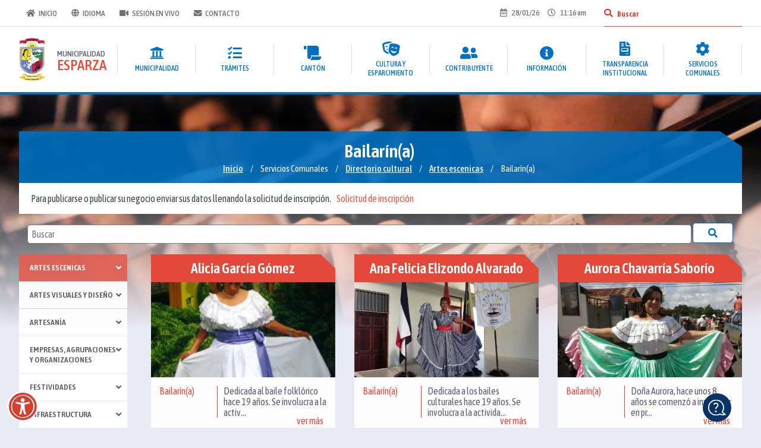

--- FILE ---
content_type: text/html; charset=UTF-8
request_url: https://muniesparza.go.cr/sub-categoria-cultural/2/8/bailarina
body_size: 10930
content:
<!DOCTYPE html>
<html lang="es">

<head>
    <meta charset="utf-8">
    <meta name="viewport" content="width=device-width, initial-scale=1, maximum-scale=5">
    <title>Directorio cultural - Municipalidad de Esparza</title>

<!-- Metatags -->
<meta name="keywords" content="Muni Esparza, Municipalidad, Esparza, Municipalidad de Esparza, Municipalidad de Esparza Puntarenas">
<meta name="description" content="Información sobre trámites municipales, estado de cuenta e informe de labores">
<meta name="author" content="www.muniesparza.go.cr"><meta property="og:url" content="https://muniesparza.go.cr/sub-categoria-cultural/2/8/bailarina">
<meta property="og:type" content="article">
<meta property="og:title" content="Directorio cultural">
<meta property="og:image" content="https://muniesparza.go.cr/img/logo.png">    <link rel="icon" type="image/png" href="/img/favicon.png">
    <link href="/css/styles.css?i=697a448506e71" rel="stylesheet" type="text/css">

    <link rel="preconnect" href="https://fonts.googleapis.com">
    <link rel="preconnect" href="https://fonts.gstatic.com" crossorigin>
    <link
        href="https://fonts.googleapis.com/css2?family=Asap+Condensed:ital,wght@0,400;0,500;0,600;1,400;1,500;1,600&display=swap"
        rel="stylesheet">
    <link rel="stylesheet" href="https://cdnjs.cloudflare.com/ajax/libs/font-awesome/5.15.4/css/all.min.css">
    <link rel="stylesheet" type="text/css"
        href="//cdnjs.cloudflare.com/ajax/libs/slick-carousel/1.9.0/slick-theme.min.css">
    <link rel="stylesheet" href="https://cdnjs.cloudflare.com/ajax/libs/animate.css/3.7.0/animate.min.css">
    <link rel="stylesheet" href="https://unpkg.com/aos@next/dist/aos.css">
        
    <meta name="facebook-domain-verification" content="glrkga82vrmwp0g3d81hff6l8wyirt"/>
</head>

<body>
    <header>
        <div id="topBar">
            <div class="generalWrap">
                <a href="/"
                    title="Página de inicio"><i class="fas fa-home"></i>Inicio</a>
                <a href="/Home/translatebox"
                    class="ajaxPopup" title="Cambiar idioma"><i class="fas fa-globe"></i><span>Idioma</span></a>
                <a href="javascript:void(0);" onclick="olark('api.box.expand')" style="display:none;"><i
                        class="fas fa-comments"></i><span>Chat en línea</span></a>
                <a href="/sesion"><i class="fas fa-video"></i><span>Sesión en vivo</span></a>
                <a href="/contactenos"><i class="fas fa-envelope"></i><span>Contacto</span></a>
                <div class="date"><i class="far fa-calendar-alt fa-fw"></i>
                    28/01/26<span><i class="far fa-clock fa-fw"></i>
                        11:16 am                    </span>
                </div>
                <div id="searchField">
                    <form id="frmSearch" method="post" action="/busqueda">
                        <input type="text" name="txtSearch" id="txtSearch" placeholder="Buscar"
                            title="Buscador general del sitio">
                        <button aria-label="Buscar" type="submit"><i class="fas fa-search"></i><em>Buscar</em></button>
                    </form>
                </div>
            </div>
        </div>
        <div class="generalWrap">
            <nav id="flyoutnavkbfixed">
                <ul>
                    <li>
                        <a id="logo"
                            href="/"
                            title="Página de inicio" data-id="-1">
                            <img src="/img/escudoFc.png" alt="Municipalidad de Esparza">
                            <p>MUNICIPALIDAD <span>ESPARZA</span></p>
                        </a>
                    </li>
                                            <li class="has-submenu" >
                            <a href="#flyoutnavkbfixed" data-id="1">
                                <div>
                                    <i class="fas fa-university fa-fw"></i>
                                    <p>
                                        Municipalidad                                    </p>
                                </div>
                            </a>
                                                            <ul>
                                                                            <li><a href="/articulo/14/concejo-municipal-2024-2028"
                                                target="">Concejo Municipal 2024-2028</a></li>
                                                                            <li><a href="/articulo/75/comisiones-municipales"
                                                target="">Comisiones Municipales</a></li>
                                                                            <li><a href="/articulo/229/actas"
                                                target="">Actas</a></li>
                                                                            <li><a href="/articulo/232/alcaldia-municipal"
                                                target="">Alcaldía Municipal</a></li>
                                                                            <li><a href="/articulo/3/que-es-un"
                                                target="">¿Qué es un Alcalde?</a></li>
                                                                            <li><a href="/articulo/450/quienes-somos"
                                                target="">¿Quienes somos?</a></li>
                                                                            <li><a href="/articulo/224/ejes-de-accion"
                                                target="">Ejes de Acción Institucional</a></li>
                                                                            <li><a href="/organigrama"
                                                target="">Organigrama</a></li>
                                                                            <li><a href="/articulo/225/manuales-municipales"
                                                target="">Manuales Municipales</a></li>
                                                                            <li><a href="/articulo/228/nuestros-reglamentos"
                                                target="">Nuestros Reglamentos</a></li>
                                                                    </ul>
                                                    </li>
                                            <li class="has-submenu" >
                            <a href="#flyoutnavkbfixed" data-id="4">
                                <div>
                                    <i class="fas fa-tasks fa-fw"></i>
                                    <p>
                                        Trámites                                    </p>
                                </div>
                            </a>
                                                            <ul>
                                                                            <li><a href="/articulo/90/plataforma"
                                                target="">Plataforma</a></li>
                                                                            <li><a href="/articulo/89/becas"
                                                target="">Becas</a></li>
                                                                            <li><a href="/articulo/11/construccion"
                                                target="">Construcción</a></li>
                                                                            <li><a href="/articulo/9/cementerio"
                                                target="">Cementerio</a></li>
                                                                            <li><a href="/articulo/87/mercado"
                                                target="">Mercado</a></li>
                                                                            <li><a href="/articulo/603/cobros-"
                                                target="">Cobros </a></li>
                                                                            <li><a href="/articulo/91/patentes"
                                                target="">Patentes</a></li>
                                                                            <li><a href="/articulo/406/valoracion-y-bienes"
                                                target="">Valoración y Bienes Inmuebles</a></li>
                                                                            <li><a href="/articulo/591/zona-maritimo-terrestre"
                                                target="">Zona Marítimo Terrestre</a></li>
                                                                    </ul>
                                                    </li>
                                            <li class="has-submenu" >
                            <a href="#flyoutnavkbfixed" data-id="2">
                                <div>
                                    <i class="fas fa-scroll fa-fw"></i>
                                    <p>
                                        Cantón                                    </p>
                                </div>
                            </a>
                                                            <ul>
                                                                            <li><a href="/articulo/200/historia-del-canton"
                                                target="">Historia del Cantón</a></li>
                                                                            <li><a href="/articulo/252/simbolos-esparzanos"
                                                target="">Símbolos Esparzanos</a></li>
                                                                            <li><a href="/articulo/249/patrimonios-historicos-arquitectonicos"
                                                target="">Patrimonios Históricos Arquitectónicos</a></li>
                                                                            <li><a href="/articulo/266/informacion-territorial"
                                                target="">Información Territorial</a></li>
                                                                            <li><a href="https://cielo-stage.inco.band/public-map?project=7"
                                                target="blank">Visor Cartográfico </a></li>
                                                                    </ul>
                                                    </li>
                                            <li class="has-submenu" >
                            <a href="#flyoutnavkbfixed" data-id="5">
                                <div>
                                    <i class="fas fa-theater-masks fa-fw"></i>
                                    <p>
                                        Cultura y Esparcimiento                                    </p>
                                </div>
                            </a>
                                                            <ul>
                                                                            <li><a href="/articulo/560/television-digital-abierta"
                                                target="">Televisión Digital Abierta y Gratuita</a></li>
                                                                            <li><a href="/game"
                                                target="">Juegos</a></li>
                                                                    </ul>
                                                    </li>
                                            <li class="has-submenu" >
                            <a href="#flyoutnavkbfixed" data-id="6">
                                <div>
                                    <i class="fas fa-user-friends fa-fw"></i>
                                    <p>
                                        Contribuyente                                    </p>
                                </div>
                            </a>
                                                            <ul>
                                                                            <li><a href="/articulo/402/pagos-en-linea"
                                                target="">Pagos en Línea</a></li>
                                                                            <li><a href="/formulario/607/formulario-de-solicitud"
                                                target="">Formulario de solicitud de información (Ley 10554)</a></li>
                                                                            <li><a href="/articulo/525/ventanilla-unica-de"
                                                target="">Ventanilla única de Inversión </a></li>
                                                                            <li><a href="/actualiza-datos"
                                                target="">Actualización de datos</a></li>
                                                                            <li><a href="/registro-datos"
                                                target="">Registro de datos</a></li>
                                                                            <li><a href="/transaccional"
                                                target="">Trámites en línea</a></li>
                                                                            <li><a href="/incidencias"
                                                target="">Reportar Incidencias</a></li>
                                                                            <li><a href="/Consult/bi"
                                                target="">Consulta de fecha de declaración de Bienes Inmuebles </a></li>
                                                                            <li><a href="/solicitud-cita"
                                                target="">Solicitud de citas en línea</a></li>
                                                                            <li><a href="/quejas-sugerencias"
                                                target="">Quejas y sugerencias</a></li>
                                                                    </ul>
                                                    </li>
                                            <li class="has-submenu" >
                            <a href="#flyoutnavkbfixed" data-id="8">
                                <div>
                                    <i class="fas fa-info-circle fa-fw"></i>
                                    <p>
                                        Información                                    </p>
                                </div>
                            </a>
                                                            <ul>
                                                                            <li><a href="/articulo/527/como-llegar-a"
                                                target="">¿Cómo llegar a la municipalidad?</a></li>
                                                                            <li><a href="/contactenos"
                                                target="">Formulario de contacto</a></li>
                                                                            <li><a href="/contactos"
                                                target="">Directorio telefónico</a></li>
                                                                            <li><a href="/directorio-cantonal"
                                                target="">Directorio cantonal</a></li>
                                                                            <li><a href="/directorio-comercial"
                                                target="">Directorio comercial</a></li>
                                                                            <li><a href="/actividades"
                                                target="">Actividades</a></li>
                                                                            <li><a href="/noticias"
                                                target="">Noticias</a></li>
                                                                            <li><a href="/encuestas"
                                                target="">Encuestas</a></li>
                                                                            <li><a href="/sesion"
                                                target="">Sesión en vivo</a></li>
                                                                            <li><a href="/video"
                                                target="">Vídeo en vivo</a></li>
                                                                            <li><a href="/mapa"
                                                target="">Mapa del sitio</a></li>
                                                                    </ul>
                                                    </li>
                                            <li class="has-submenu" >
                            <a href="#flyoutnavkbfixed" data-id="7">
                                <div>
                                    <i class="fas fa-file-invoice fa-fw"></i>
                                    <p>
                                        Transparencia Institucional                                    </p>
                                </div>
                            </a>
                                                            <ul>
                                                                            <li><a href="/articulo/383/rendicion-de-cuentas"
                                                target="">Rendición de Cuentas</a></li>
                                                                            <li><a href="https://datosabiertos.muniesparza.go.cr/home"
                                                target="">Gobierno Abierto</a></li>
                                                                            <li><a href="/articulo/526/estudios-tarifarios"
                                                target="">Estudios Tarifarios</a></li>
                                                                            <li><a href="/articulo/215/procesos-de-contratacion"
                                                target="">Procesos de Contratación  Administrativa Actuales</a></li>
                                                                            <li><a href="/proyectos"
                                                target="">Proyectos</a></li>
                                                                            <li><a href="/articulo/32/compras"
                                                target="">Compras</a></li>
                                                                            <li><a href="/articulo/33/comisiones"
                                                target="">Comisiones</a></li>
                                                                            <li><a href="/articulo/214/preguntas-frecuentes-"
                                                target="">Preguntas Frecuentes </a></li>
                                                                            <li><a href="/articulo/29/informes-de-auditoria"
                                                target="">Informes de Auditoría </a></li>
                                                                            <li><a href="/articulo/586/denuncias-ante-la"
                                                target="">Denuncias ante la Auditoría Municipal</a></li>
                                                                            <li><a href="/articulo/594/perfil-para-la"
                                                target="">Perfil para la presentación de proyectos de Inversión Municipal con recursos de la Ley 8461</a></li>
                                                                    </ul>
                                                    </li>
                                            <li class="has-submenu" >
                            <a href="#flyoutnavkbfixed" data-id="3">
                                <div>
                                    <i class="fas fa-cog fa-fw"></i>
                                    <p>
                                        Servicios Comunales                                    </p>
                                </div>
                            </a>
                                                            <ul>
                                                                            <li><a href="/articulo/596/oferta-de-capacitaciones"
                                                target="">Oferta de Capacitaciones </a></li>
                                                                            <li><a href="/articulo/514/ofertas-laborales"
                                                target="">Ofertas Laborales</a></li>
                                                                            <li><a href="/bolsa-empleo"
                                                target="">Bolsa de empleo</a></li>
                                                                            <li><a href="/articulo/548/bolsa-de-emprendedores"
                                                target="">Bolsa de emprendedores</a></li>
                                                                            <li><a href="/articulo/219/horario-terminal-de"
                                                target="">Horario Terminal de Buses</a></li>
                                                                            <li><a href="/articulo/605/archivo-central"
                                                target="">Archivo Central</a></li>
                                                                            <li><a href="/articulo/221/programas-de-reciclaje"
                                                target="">Programas de Reciclaje</a></li>
                                                                            <li><a href="/articulo/220/servicios-de-recoleccion"
                                                target="">Servicios de Recolección de Residuos Sólidos </a></li>
                                                                            <li><a href="/articulo/280/aseo-de-vias"
                                                target="">Aseo de vías y Sitios Públicos</a></li>
                                                                            <li><a href="/articulo/403/mercado-municipal"
                                                target="">Mercado Municipal</a></li>
                                                                            <li><a href="/articulo/423/biblioteca-publica-de"
                                                target="">Biblioteca Pública de Esparza</a></li>
                                                                            <li><a href="/articulo/388/centro-de-artes"
                                                target="">Centro de Artes Integradas </a></li>
                                                                            <li><a href="/directorio-cultural"
                                                target="">Directorio cultural</a></li>
                                                                            <li><a href="/articulo/389/comite-cantonal-de"
                                                target="">Comité Cantonal de Deportes</a></li>
                                                                            <li><a href="/articulo/568/creacion-de-politica"
                                                target="">Creación de política de igualdad de género en el Cantón de Esparza</a></li>
                                                                            <li><a href="/formulario/613/programa-de-compostaje"
                                                target="">Programa de Compostaje Municipal</a></li>
                                                                    </ul>
                                                    </li>
                                        <li class="extraLink">
                        <a href="">
                            <div>
                                <i class="fas fa-video fa-fw"></i>
                                <p>Sesión en vivo</p>
                            </div>
                        </a>
                    </li>
                    <li class="extraLink">
                        <a href="">
                            <div>
                                <i class="fas fa-envelope fa-fw"></i>
                                <p>Contacto</p>
                            </div>
                        </a>
                    </li>
                    <li id="closeMenu"><i class="fas fa-times"></i></li>
                    <li id="homeBtn">
                        <div>
                            <a href="/"
                                title="Página de inicio">
                                <i class="fas fa-home"></i>
                                <em>Inicio</em>
                            </a>
                        </div>
                    </li>
                </ul>
            </nav>
        </div>
        <div id="navButton"><i class="fas fa-bars"></i></div>
        <div class="backMenu"></div>
    </header>


    <div id="internalBanner" class="coverImg" style="background-image: url(/img/cultural/background/b24dc0f0-1707-4327-9aa1-fd94d6a47729.jpg);"></div>
<div class="generalWrap layout">
    <h1 class="initial" style="background-color:  #0170C0e6">Bailarín(a)        <span id="breadcrumb" data-articulate-ignore="">
    <a href="/"><span>Inicio</span></a>        <span class="divisor">/</span>
                    <span>Servicios Comunales</span>
                    <span class="divisor">/</span>
                    <a href="/directorio-cultural">Directorio cultural</a>
                    <span class="divisor">/</span>
                    <a href="/categoria-cultural/1/artes-escenicas">Artes escenicas</a>
                    <span class="divisor">/</span>
                    <span>Bailarín(a)</span>
            </span>    </h1>
    <div class="inscript">
        <p>Para publicarse o publicar su negocio enviar sus datos llenando la solicitud de inscripción.<a href="#modalC" class="btnInscription openPopupLink">Solicitud de inscripción</a></p>
    </div>
    <div class="search">
        <form id="frmSearch2">
            <input type="text" name="txtSearch2" id="txtSearch2" placeholder="Buscar" value="" title="Buscador">
            <button type="submit"><i class="fas fa-search"></i></button>
        </form>
    </div>
    <div class="subDirectory">
        <aside>
            <ul id="submenu">                    <li><a class="dsubmenu current eventnone"> Artes escenicas</a>
                    <ul class="subcategories">                            <li><a href="/sub-categoria-cultural/2/16/actor-o-actriz">Actor o Actriz de teatro</a></li>
                                                    <li><a href="/sub-categoria-cultural/2/8/bailarina">Bailarín(a)</a></li>
                                                    <li><a href="/sub-categoria-cultural/2/21/cantautora">Cantautor(a)</a></li>
                                                    <li><a href="/sub-categoria-cultural/2/11/circo">Circo</a></li>
                                                    <li><a href="/sub-categoria-cultural/2/15/clown-o-payasos">Clown o payasos de circo</a></li>
                                                    <li><a href="/sub-categoria-cultural/2/12/cuenta-cuentos">Cuenta Cuentos</a></li>
                                                    <li><a href="/sub-categoria-cultural/2/18/cuentos-y-leyendas">Cuentos y leyendas</a></li>
                                                    <li><a href="/sub-categoria-cultural/2/1/danza">Danza</a></li>
                                                    <li><a href="/sub-categoria-cultural/2/10/directora-de-danza">Director(a) de danza</a></li>
                                                    <li><a href="/sub-categoria-cultural/2/19/expresiones-artistico-culturales-tradicionales">Expresiones artístico-culturales tradicionales</a></li>
                                                    <li><a href="/sub-categoria-cultural/2/13/malabarista">Malabarista</a></li>
                                                    <li><a href="/sub-categoria-cultural/2/17/narrador-anecdotas">Narrador Anécdotas</a></li>
                                                    <li><a href="/sub-categoria-cultural/2/3/teatro">Teatro</a></li>
                                            </ul>
                    </li>                    <li><a class="dsubmenu  eventnone"> Artes visuales y diseño</a>
                    <ul class="subcategories">                            <li><a href="/sub-categoria-cultural/2/23/dibujante">Dibujante</a></li>
                                                    <li><a href="/sub-categoria-cultural/2/26/disenadora-graficoamultimediaweb">Diseñador(a) gráfico(a),multimedia,web</a></li>
                                                    <li><a href="/sub-categoria-cultural/2/25/escultora">Escultor(a)</a></li>
                                                    <li><a href="/sub-categoria-cultural/2/27/fotografoa">fotógrafo(a)</a></li>
                                                    <li><a href="/sub-categoria-cultural/2/24/pintora">Pintor(a)</a></li>
                                                    <li><a href="/sub-categoria-cultural/2/22/profesora-de-artes">Profesor(a) de artes visuales</a></li>
                                            </ul>
                    </li>                    <li><a class="dsubmenu  eventnone"> Artesanía</a>
                    <ul class="subcategories">                            <li><a href="/sub-categoria-cultural/2/28/artesano-a-contemporaneo">Artesano (a) contemporáneo</a></li>
                                                    <li><a href="/sub-categoria-cultural/2/2/artesanoa-tradicional">Artesano(a) tradicional</a></li>
                                            </ul>
                    </li>                    <li><a class="dsubmenu  eventnone"> Empresas, agrupaciones y organizaciones</a>
                    <ul class="subcategories">                            <li><a href="/sub-categoria-cultural/2/46/agrupacion-de-artesania">Agrupación de artesanía tradicional</a></li>
                                                    <li><a href="/sub-categoria-cultural/2/58/agrupacion-de-danza">Agrupación de danza folklórica</a></li>
                                                    <li><a href="/sub-categoria-cultural/2/49/agrupacion-de-musica">Agrupación de Música Infantil</a></li>
                                                    <li><a href="/sub-categoria-cultural/2/45/agrupacion-de-musica">Agrupación de Música Tradicional - Típica - Folklórica</a></li>
                                                    <li><a href="/sub-categoria-cultural/2/53/agrupacion-de-musica">Agrupación de Música Tropical</a></li>
                                                    <li><a href="/sub-categoria-cultural/2/55/asociacion-de-desarrollo">Asociación de desarrollo</a></li>
                                                    <li><a href="/sub-categoria-cultural/2/47/companias-o-agrupaciones">Compañías o agrupaciones de stand up comedy y otras artes escénicas</a></li>
                                                    <li><a href="/sub-categoria-cultural/2/50/companias-o-agrupaciones">Compañías o agrupaciones de teatro</a></li>
                                                    <li><a href="/sub-categoria-cultural/2/54/musica">Música</a></li>
                                                    <li><a href="/sub-categoria-cultural/2/48/organizaciones-de-gestion">Organizaciones de gestión sociocultural comunitaria</a></li>
                                                    <li><a href="/sub-categoria-cultural/2/56/organizaciones-de-gestion">Organizaciones de gestión y promoción cultural</a></li>
                                                    <li><a href="/sub-categoria-cultural/2/52/organizaciones-o-entes">Organizaciones o entes especializados en información cultural</a></li>
                                                    <li><a href="/sub-categoria-cultural/2/57/periodicos">Periódicos</a></li>
                                                    <li><a href="/sub-categoria-cultural/2/51/radio">Radio</a></li>
                                            </ul>
                    </li>                    <li><a class="dsubmenu  eventnone"> Festividades</a>
                    <ul class="subcategories">                            <li><a href="/sub-categoria-cultural/2/61/celebraciones-y-conmemoraciones">Celebraciones y Conmemoraciones</a></li>
                                                    <li><a href="/sub-categoria-cultural/2/60/ferias">Ferias</a></li>
                                                    <li><a href="/sub-categoria-cultural/2/59/otras-festividades">Otras Festividades</a></li>
                                            </ul>
                    </li>                    <li><a class="dsubmenu  eventnone"> Infraestructura</a>
                    <ul class="subcategories">                            <li><a href="/sub-categoria-cultural/2/65/anfiteatros">Anfiteatros</a></li>
                                                    <li><a href="/sub-categoria-cultural/2/62/bibliotecas">Bibliotecas</a></li>
                                                    <li><a href="/sub-categoria-cultural/2/67/casas-de-la">Casas de la Cultura y Centros Culturales</a></li>
                                                    <li><a href="/sub-categoria-cultural/2/66/educacion-no-formal">Educación no formal</a></li>
                                                    <li><a href="/sub-categoria-cultural/2/64/espacios-con-usos">Espacios con usos culturales</a></li>
                                                    <li><a href="/sub-categoria-cultural/2/63/inmueble-declarado-patrimonio">Inmueble declarado patrimonio</a></li>
                                            </ul>
                    </li>                    <li><a class="dsubmenu  eventnone"> Literatura y editorial</a>
                    <ul class="subcategories">                            <li><a href="/sub-categoria-cultural/2/20/autora-u-escritora">Autor(a) u escritor(a)</a></li>
                                            </ul>
                    </li>                    <li><a class="dsubmenu  eventnone"> Musica</a>
                    <ul class="subcategories">                            <li><a href="/sub-categoria-cultural/2/6/cantante">Cantante</a></li>
                                                    <li><a href="/sub-categoria-cultural/2/30/instrumentista">Instrumentista</a></li>
                                                    <li><a href="/sub-categoria-cultural/2/14/musica">Música</a></li>
                                                    <li><a href="/sub-categoria-cultural/2/32/profesora-de-musica">Profesor(a) de Música</a></li>
                                            </ul>
                    </li>                    <li><a class="dsubmenu  eventnone"> Otros</a>
                    <ul class="subcategories">                            <li><a href="/sub-categoria-cultural/2/29/gestora-sociocultural-comunitario">Gestor(a) sociocultural comunitario (a)</a></li>
                                                    <li><a href="/sub-categoria-cultural/2/9/gestora-yo-promotora">Gestor(a) y,o promotor(a) Cultural</a></li>
                                            </ul>
                    </li>                    <li><a class="dsubmenu  eventnone"> Patrimonio Inmaterial</a>
                    <ul class="subcategories">                            <li><a href="/sub-categoria-cultural/2/43/agricultora-de-alimentos">Agricultor(a) de alimentos subutilizados</a></li>
                                                    <li><a href="/sub-categoria-cultural/2/36/boyeroa">Boyero(a)</a></li>
                                                    <li><a href="/sub-categoria-cultural/2/7/celebrante-devoto-a">Celebrante devoto a un ritual</a></li>
                                                    <li><a href="/sub-categoria-cultural/2/42/cesteroa">Cestero(a)</a></li>
                                                    <li><a href="/sub-categoria-cultural/2/35/cocineroa">Cocinero(a)</a></li>
                                                    <li><a href="/sub-categoria-cultural/2/37/costurera-o-sastre">Costurera o sastre</a></li>
                                                    <li><a href="/sub-categoria-cultural/2/5/ebanista">Ebanista</a></li>
                                                    <li><a href="/sub-categoria-cultural/2/33/herreroa">Herrero(a)</a></li>
                                                    <li><a href="/sub-categoria-cultural/2/39/marimbista">Marimbista</a></li>
                                                    <li><a href="/sub-categoria-cultural/2/44/queseroa">Quesero(a)</a></li>
                                                    <li><a href="/sub-categoria-cultural/2/41/saberes-creencias-y">Saberes, creencias y prácticas de producción tradicional</a></li>
                                                    <li><a href="/sub-categoria-cultural/2/40/talabarteroa">Talabartero(a)</a></li>
                                                    <li><a href="/sub-categoria-cultural/2/34/tejedora">Tejedor(a)</a></li>
                                                    <li><a href="/sub-categoria-cultural/2/38/zapateroa">Zapatero(a)</a></li>
                                            </ul>
                    </li>            </ul>
        </aside>
        <div id="peopleList">
            <a href="/detalle-cultural/2/8/24/alicia-garcia-gomez">
                        <h3>Alicia García Gómez</h3>
                        <figure class="coverImg" style="background-image: url(/img/cultural/thumbs/24_1_alicia_garcia.jpg);"></figure>

                        <div class="description">
                            <span>Bailarín(a)</span>
                            <p>Dedicada al baile folkl&oacute;rico hace 19 a&ntilde;os. Se involucra a la activ...</p>
                        </div>
                        <p>ver más</p>
                    </a><a href="/detalle-cultural/2/8/17/ana-felicia-elizondo">
                        <h3>Ana Felicia Elizondo Alvarado</h3>
                        <figure class="coverImg" style="background-image: url(/img/cultural/thumbs/17_1_felicia_elizondo.jpg);"></figure>

                        <div class="description">
                            <span>Bailarín(a)</span>
                            <p>Dedicada a los bailes culturales hace 19 a&ntilde;os. Se involucra a la activida...</p>
                        </div>
                        <p>ver más</p>
                    </a><a href="/detalle-cultural/2/8/21/aurora-chavarria-saborio">
                        <h3>Aurora Chavarría Saborío</h3>
                        <figure class="coverImg" style="background-image: url(/img/cultural/thumbs/21_1_artista_01.jpg);"></figure>

                        <div class="description">
                            <span>Bailarín(a)</span>
                            <p>Do&ntilde;a Aurora, hace unos 8 a&ntilde;os se comenz&oacute; a involucrar en pr...</p>
                        </div>
                        <p>ver más</p>
                    </a><a href="/detalle-cultural/2/8/29/kimberly-alvarez-rodriguez">
                        <h3>Kimberly Álvarez Rodríguez</h3>
                        <figure class="coverImg" style="background-image: url(/img/cultural/thumbs/29_1_kimberly_01.jpg);"></figure>

                        <div class="description">
                            <span>Bailarín(a)</span>
                            <p>Kimberly es una chica de 27 a&ntilde;os apasionada por el baile, hace 9 a&ntilde...</p>
                        </div>
                        <p>ver más</p>
                    </a><a href="/detalle-cultural/2/8/25/lilliam-salas-canales">
                        <h3>Lilliam Salas Canales</h3>
                        <figure class="coverImg" style="background-image: url(/img/cultural/thumbs/25_1_grupo_esparza_3.jpg);"></figure>

                        <div class="description">
                            <span>Bailarín(a)</span>
                            <p>Dedicada a los bailes culturales hace 5 a&ntilde;os. Se involucra e interesa a l...</p>
                        </div>
                        <p>ver más</p>
                    </a><a href="/detalle-cultural/2/8/23/lourdes-gonzalez-ledezma">
                        <h3>Lourdes González Ledezma</h3>
                        <figure class="coverImg" style="background-image: url(/img/cultural/thumbs/23_1_lourdes_1.jpg);"></figure>

                        <div class="description">
                            <span>Bailarín(a)</span>
                            <p>Lourdes Gonz&aacute;lez es profesora de danza pensionada y actualmente se caract...</p>
                        </div>
                        <p>ver más</p>
                    </a><a href="/detalle-cultural/2/8/19/maria-carmen-espinoza">
                        <h3>María Carmen Espinoza Tenorio</h3>
                        <figure class="coverImg" style="background-image: url(/img/cultural/thumbs/19_1_grupo_esparza_0.jpg);"></figure>

                        <div class="description">
                            <span>Bailarín(a)</span>
                            <p>Mar&iacute;a Carmen Espinoza Tenorio tambi&eacute;n conocida como Ruth es una ba...</p>
                        </div>
                        <p>ver más</p>
                    </a><a href="/detalle-cultural/2/8/28/martha-l-solano">
                        <h3>Martha L. Solano Rodríguez</h3>
                        <figure class="coverImg" style="background-image: url(/img/cultural/thumbs/28_1_martha_solano.jpg);"></figure>

                        <div class="description">
                            <span>Bailarín(a)</span>
                            <p>Pertenece al grupo de baile folkl&oacute;rico A&ntilde;oranzas y realiza esta ac...</p>
                        </div>
                        <p>ver más</p>
                    </a><a href="/detalle-cultural/2/8/27/martin-montoya-luna">
                        <h3>Martín Montoya Luna</h3>
                        <figure class="coverImg" style="background-image: url(/img/cultural/thumbs/27_1_grupo_esparza_3.jpg);"></figure>

                        <div class="description">
                            <span>Bailarín(a)</span>
                            <p>Pertenece al grupo de baile A&ntilde;oranzas hace 6 a&ntilde;os. Recibi&oacute; ...</p>
                        </div>
                        <p>ver más</p>
                    </a>                
        </div>
    </div>
    
    <div class="paginatorPage">
    <span class="active"><a>1</a></span><span><a href="/sub-categoria-cultural/2/8/bailarina/page:2">2</a></span></div>    
    <p class="update">
        <a href="#modalBox" class="termC openPopupLink">Terminos y condiciones</a>
    </p>

</div>

<div id="modalBox" class="terms mfp-hide">
    <h2>Terminos y condiciones</h2>
    <p>El sitio WEB www.muniesparza.go.cr es operado por la Municipalidad de Esparza y se encuentra a su disposici&oacute;n para fines informativos. Al acceder o utilizar este Sitio Web, usted acepta estos T&eacute;rminos y Condiciones de Uso y Privacidad RESPECTO AL MATERIAL QUE SE PUBLICA EN EL SITIO WEB Y SUS CONEXIONES CON OTROS SITIOS</p>
<p>Este Sitio Web puede incluir conexiones a otros Sitios Web operados por otras empresas, al ser sitios web de terceros en algunos casos, la informaci&oacute;n contenida en otros sitios depende de sus respectivos propietarios por lo tanto, no somos responsables por el contenido ni por los productos o servicios que pudieran ser ofrecidos a trav&eacute;s de otros sitios.</p>
<p>RESPECTO A LOS DERECHOS DE PROPIEDAD La empresa OCTOMEDIA S.A. DE C.V. es due&ntilde;o &uacute;nico y exclusivo de todos los derechos del Sitio Web, as&iacute; mismo de todo el contenido incluido en el mismo, en todo lo que respecta audio, fotograf&iacute;as, ilustraciones, gr&aacute;ficos, visuales, videos, copias, textos, software, t&iacute;tulos, datos y materiales del mismo, el dise&ntilde;o y la organizaci&oacute;n del Sitio Web y la compilaci&oacute;n de los contenidos, c&oacute;digos, datos y los materiales en el Sitio Web, derechos de autor, derechos de marca son exclusivos de la empresa, Su uso del Sitio Web no le otorga propiedad de ninguno de los contenidos, c&oacute;digos, datos o materiales a los que pueda acceder en o a trav&eacute;s del Sitio Web. Copyright en las im&aacute;genes, textos, pantallas y sitios de Internet que aparezcan o se relacionen con este sitio son propiedad de OCTOMEDIA S.A. DE C.V. por tal motivo, la informaci&oacute;n y material de los sitios no podr&aacute;n ser copiados, mostrados, distribuidos, impresos, dados en cualquier tipo de licencia, modificados, publicados, reproducidos, re usados, vendidos, transmitidos, usados para crear un trabajo derivado, o usados para fines p&uacute;blicos o comerciales.</p>
<p>RESPECTO A LAS MARCAS DE LA EMPRESA Y DE TERCEROS AUTORIZADOS Este Sitio Web presenta logos, avisos comerciales, marcas que son propiedad o se encuentran licenciadas a favor de empresa. El Sitio Web tambi&eacute;n puede incluir marcas comerciales o marcas de servicio de terceros. Todas esas marcas comerciales son propiedad de sus respectivos titulares y queda estrictamente prohibido el uso de las mismas de cualquier forma sin la autorizaci&oacute;n previa por escrito del propietario de la marca en cuesti&oacute;n.</p>
<p>RESPECTO A LA JURISDICCI&Oacute;N El Usuario al hacer uso del sitio WEB , acepta de manera expresa someterse en caso de cualquier controversia, a la jurisdicci&oacute;n de los tribunales de la Ciudad de Puerto Vallarta, Jalisco, as&iacute; como a las leyes aplicables para el caso concreto vigentes en dicho lugar, renunciando tambi&eacute;n expresamente a cualquier otra jurisdicci&oacute;n que por motivo de su nacionalidad o domicilio pudiera corresponder.</p></div>

<div id="modalC" class="mfp-hide">
    <h2>Solicitud para participar en el directorio</h2>
    <form class="formComment" onsubmit="return sendRequestInscription();">
            <label for="nameSlc" class="mandatory">
                <span>Nombre</span>
                <input name="nameSlc" id="nameSlc" type="text" class="requeridoSlc">
            </label>
            <label for="lastnameSlc" class="mandatory">
                <span>Apellidos</span>
                <input name="lastnameSlc" id="lastnameSlc" type="text" class="requeridoSlc">
            </label>
            <label for="emailSlc" class="mandatory">
                <span>Correo electrónico</span>
                <input name="emailSlc" id="emailSlc" class="requeridoSlc" type="email">
            </label>
            <label for="phoneSlc" class="mandatory">
                <span>Número del telefono</span>
                <input name="phoneSlc" id="phoneSlc" class="requeridoSlc" type="text">
            </label>
            <h4>Participar en:</h4>
            <fieldset>
                <label for="comercialSlc">
                    <input type="checkbox" name="comercialSlc" id="comercialSlc">
                    Directorio Comercial
                </label>
                <label for="culturalSlc">
                    <input type="checkbox" name="culturalSlc" id="culturalSlc">
                    Directorio Cultural
                </label>
            </fieldset>

            <input type="submit" value="Enviar solicitud">
            
            <div id="divLoading" style="display:none; text-align: center;"><img src="/img/bx_loader.gif" alt="Cargador" style="width:30px"></div>
            <div id="divSuccess" style="display:none; text-align: center;" class="success">Su solicitud ha sido enviada.</div>
            <div id="divErrors" style="display:none;text-align:center;padding: 7px 15px !important;" class="errors"></div>
    </form>
</div>


    <div class="generalWrap wrapFooter">
        <footer>
            <div>
                <p><i class="fas fa-phone fa-fw"></i>2636-0100</p>
                <p><i class="fas fa-envelope fa-fw"></i>info@muniesparza.go.cr</p>
            </div>
            <div>
                <p><i class="fas fa-calendar fa-fw"></i>Lunes a jueves: 7:00 am - 4:00 pm</p>
                <p><i class="fas fa-clock fa-fw"></i>Viernes: 7:00 am - 3:00 pm</p>
            </div>
            <div>
                                    <img src="/img/weather/4.png"
                        alt="Tormentas eléctricas">
                    <p class="temp">
                        25º c
                    </p>
                    <p class="weather">
                        Tormentas eléctricas                    </p>
                            </div>
            <div id="socialLinks">
                <a href="https://www.facebook.com/Municipalidad-de-Esparza-205190072837763/" target="_blank"
                    title="Enlace a Facebook">
                    <i class="fab fa-facebook fa-fw"></i>
                    <em>Enlace a Facebook</em>
                </a>
                <a href="https://twitter.com/MuniEsparza" target="_blank" title="Enlace a Twitter">
                    <i class="fab fa-twitter fa-fw"></i>
                    <em>Enlace a Twitter</em>
                </a>
                <a href="https://www.youtube.com/channel/UC1NbkULyxZfXlU-f-zuaS4Q" target="_blank"
                    title="Enlace a Youtube">
                    <i class="fab fa-youtube fa-fw"></i>
                    <em>Enlace a Youtube</em>
                </a>
            </div>
            <!-- <div id="counter" class="visit">
                <a class="ajaxPopup" href="/visitas">
                    Visitas
                    <span>
                                            </span>
                </a>
            </div> -->
        </footer>
        <div id="policy">
 		<p style="padding: 0px 0px 10px 0px;"><strong>Direcci&oacute;n Municipalidad:</strong> Puntarenas, Esparza, Esp&iacute;ritu Santo, 25 metros al este de Correos de Costa Rica.</p><a
                href="/Home/accessibility"
                class="access">Accesibilidad.</a> ©2026 Todos los derechos reservados por La Municipalidad de esparza.
            <a href="http://novaq.com" target="_blank">Diseño por NÓVAQ</a></div>
    </div>

    <a class="cdTop" title="Botón para subir al inicio de la página"><i class="fas fa-angle-up"></i></a>

    <button id="accessBtn" class="bg-white rounded-circle" title="Botón para abrir panel de accesibilidad">
        <i class="fas fa-universal-access"></i>
    </button>

    
    <div id="optionsMenu">
        <p class="title">Accesibilidad</p>

        <p class="subtitle">Tamaño de letra</p>
        <div class="col">
            <a id="fontLarge" href="javascript:void(0);" title="Ampliar tamaño de letra"><i class="fas fa-plus fa-fw"></i>Ampliar</a>
            <a id="fontSmall" href="javascript:void(0);" title="Reducir tamaño de letra"><i class="fas fa-minus fa-fw"></i>Reducir</a>
            <a id="fontDefault" href="javascript:void(0);" title="Reiniciar tamaño de letra"><i class="fas fa-redo-alt fa-fw"></i>Reiniciar</a>
        </div>

        <p class="subtitle">Contraste</p>
        <div class="col">
            <a id="lightModeButton" href="javascript:void(0);"><i class="fas fa-desktop fa-fw"></i>Normal</a>
            <a id="darkModeButton" href="javascript:void(0);"><i class="fas fa-adjust fa-fw"></i>Alto</a>
            <a id="greyModeButton" href="javascript:void(0);"><i class="fas fa-tint-slash fa-fw"></i>Grises</a>
        </div>

        <div class="divide">
            <div>
                <p class="subtitle">Escuchar texto</p>
                <div class="col">
                    <button id="aPlayTTS" title="Escuchar texto" onClick="playTTS(this)" type="button">
                        <i class="fas fa-volume-up fa-fw"></i>
                        <span class="statusTxt">Reproducir</span>
                    </button>
                </div>
            </div>
            <div id="guideBtn">
                <p class="subtitle">Guía de lectura</p>
                <div class="col">
                    <button title="Guía de lectura" id="toggle-line">
                        <i class="fas fa-grip-lines fa-fw"></i>
                        <span id="guideTxt">Mostrar</span>
                    </button>
                </div>
            </div>
        </div>
        <span id="closeOptions"><i class="fas fa-times"></i></span>
    
    </div>
    <div id="horizontal-line"></div>

<script src="https://d2thecdw4pfjhi.cloudfront.net/amazon-connect-chat-interface.js"></script>
    <script src="https://d2thecdw4pfjhi.cloudfront.net/ACChat.js"></script>
    <script>
    var base_path = '/',
        base_docs = '/',
        activeSectionId = parseInt('-1'),
        baseBolsaUrl = '/bolsa-empleo';
        maliciousExtensions = '["PHP","EXE","EXEC","SEXEC","CMD","INFO","TCPFLOOD","UDPFLOOD","DAT","DLL","PIF","APPLICATION","GADGET","MSI","MSP","COM","SCR","HTA","CPL","MSC","JAR","BAT","CMD","VB","VBS","VBE","JS","JSE","WS","WSF","WSC","WSH","PS1","PS1XML","PS2","PS2XML","PSC1","PSC2","MSH","MSH1","MSH2","MSHXML","MSH1XML","MSH2XML","SCF","LNK","INF","REG","SO"]';
</script>
<script src="/js/general.js"></script>
<script src="/js/accessibility.js"></script>
<script src="/js/frontend.js?i=697a448507b24"></script>
<script src="https://unpkg.com/aos@next/dist/aos.js"></script>
<script>
    AOS.init({startEvent: 'load', offset: 40, delay: 100, disable: 'mobile'});
</script>        <script>
    $('li > .subcategories').parent().click(function() {
        var submenu = $(this).children('.subcategories');
        if ( $(submenu).is(':hidden') || $('#submenu > li > a').hasClass('.dsubmenu') ) {
            $(submenu).slideDown(200);
            $(this).children('#submenu > li > a.dsubmenu').addClass('symbol');
        } else {
            $(submenu).slideUp(300);
            $(this).children('#submenu > li > a.dsubmenu').removeClass('symbol');
        }
    });

    $('#frmSearch2').on('submit', function(e){
        var searchField = $(this).find('input[type="text"]'),
            searchValue = $.trim(searchField.val()),
            url         = '/directorio-cultural-busqueda';

        var find = ' ';
        var re = new RegExp(find, 'g');
        searchValue = searchValue.replace(re, '_');

        window.location.href = url + '/' + ((searchValue.length > 0)?searchValue:'');
        return false;
    });

    function sendRequestInscription() {
        var validate = true;

        $('.requeridoSlc').each(function(i, elem){
            if($(elem).val() == ''){
                $(elem).css({'border':'1px solid red'});
                validate = false;
            }else{
                $(elem).css({'border':'1px solid #b0b2c2'});
            }
        });
        
        if(validate) {
            var name      = $('#nameSlc').val();
            var lastname  = $('#lastnameSlc').val();
            var email     = $('#emailSlc').val();
            var phone     = $('#phoneSlc').val();
            var comercial = 0;
            var cultural  = 0;
            if( $('#comercialSlc').is(':checked') ) {
                comercial = 1;
            }
            if( $('#culturalSlc').is(':checked') ) {
                cultural = 1;
            }
            
            $('#divLoading').css('display', 'block');
            $.post(base_path+'Home/sendEmailToDirectoryInscription', {section:"Cultural", name:name, lastname:lastname, email:email, phone:phone, comercial:comercial, cultural:cultural},
                function (data){
                    $('#divLoading').css('display', 'none');

                    if(data == '1'){
                        $('#divSuccess').css('display', 'block');
                        $('#divErrors').css('display', 'none');
                        
                        $(".formComment")[0].reset();
                    }

                    if(data == '0'){
                        $('#divSuccess').css('display', 'none');
                        $('#divErrors').html('Ocurrio un error al enviar la información, intentelo nuevamente.');
                        $('#divErrors').css('display', 'block');
                    }
                }
            );
        }else{
            $('#divSuccess').css('display', 'none');
            $('#divErrors').html('Debe completar los campos marcados en rojo');
            $('#divErrors').css('display', 'block');
        }
        
        return false;
    }
    </script>
    <script src="https://d2thecdw4pfjhi.cloudfront.net/chat-widget.js"></script>
    <script>
        document.addEventListener('mousemove', function(event) {
            const line = document.getElementById('horizontal-line');
            line.style.top = event.clientY + 'px';
        });
    </script>
   
</body>

</html>

--- FILE ---
content_type: text/css
request_url: https://muniesparza.go.cr/css/styles.css?i=697a448506e71
body_size: 36787
content:
body, html {
	background-color: #e9eaf4;
	color:#3d424f;
	font-family: 'Asap Condensed', sans-serif;
	font-size: 1em;
	font-weight: 400;
	margin:0px;
	padding:0px;
	position: relative;
	text-rendering: optimizeLegibility;
	top: 0 !important;
}
[data-bs-theme="dark"] {
	background-color: #1b1b1b;
	color: #f0f0f0;
}
body {
	min-height: auto !important;
	overflow-x: hidden;
	padding-top: 161px;
	position: static !important;
}
article, aside, details, figcaption, figure, footer, header, hgroup, nav, section, img { display:block }
table { border:none; border-collapse:collapse }
a {
	color: #29bbff;
	text-decoration:none;
	outline:none;
}
[data-bs-theme="dark"] a {
	color: #52b5fd;
}
a:focus-visible,
button:focus-visible,
input[type="submit"]:focus-visible {
	border: 2px dashed #fed102 !important;
	outline: none;
	transition: none !important;
}
[data-bs-theme="dark"] a:focus {
	background-color: transparent;
}
a:focus:hover { outline: none !important }
p, form, input, ul, ol, h1, h2, h3, h4, h5, h6, figure, hr, span, blockquote, fieldset {
	margin:0px;
	padding:0px;
}
ul li { list-style-type:none; list-style-position:outside }
ol li { list-style-position: inside }
img { border:0px; display:inline-block }
input, textarea, select, button {
	border-radius:0px;
	color:#29343a;
	font-family: 'Asap Condensed', sans-serif;
	font-size: 1em;
	font-weight: 400;
	border:none;
	resize:none;
	transition: all 0.5s ease-in-out;
	background-color: transparent;
}
[data-bs-theme="dark"] input,
[data-bs-theme="dark"] textarea,
[data-bs-theme="dark"] select,
[data-bs-theme="dark"] button {
	color:#f0f0f0;
}
[data-bs-theme="grey"] > * {
	filter: grayscale(1) !important;
}

.lblSelect {
	font-style: normal;
	position: relative;
	display: initial;
}

.lblSelect:before {
	color: #0170c0;
	content: "\f150";
	display:table-cell;
	font-family: "Font Awesome 5 Free";
	font-weight: 900;
	font-size: 1.1em;
	position: absolute;
	pointer-events: none;
	right: 22px;
	top: 0;
	z-index: 1;
}
[data-bs-theme="dark"] .lblSelect:before {
	color: #52b5fd;
}
strong { font-weight: 600 }
input[type='text'],
input[type='password'],
input[type='button'],
input[type='submit'],
textarea,
select {
	appearance: none;
	-webkit-appearance:none;
	-moz-appearance: none;
}
input:focus  {
	outline:none !important;
	outline-width: 0 !important;
	box-shadow: none;
	-moz-box-shadow: none;
	-webkit-box-shadow: none;
}
input[type="submit"], input[type="button"] { cursor:pointer }
input::-moz-focus-inner { border:0; padding:0 }
fieldset { border: 0 }
input[type="radio"] {
	background-color: #fff;
	border:1px solid #c3c3c3;
	border-radius: 50%;
	cursor: pointer;
	height: 14px;
	margin-right: 8px;
	position: relative;
	top: 1px;
	transition:all 0.3s ease;
	width: 14px;
	appearance: none;
	-webkit-appearance: none;
	-moz-appearance: none;
}
input[type="radio"]:hover { background-color: #efefef }
input[type="radio"]:checked {
	background-color: #e44838;
	border:3px solid #fff;
	box-shadow: 0 0 1px 1px rgba(15,15,15,0.4);
}

input[type="checkbox"] {
	background-color: #fff;
	border:1px solid #c3c3c3;
	cursor: pointer;
	height: 14px;
	margin-right: 8px;
	position: relative;
	top: 1px;
	width: 14px;
	appearance: none;
	-webkit-appearance: none;
	-moz-appearance: none;
}
input[type="checkbox"]:checked {
	background-color: #0170c0;
	border:3px solid #fff;
	box-shadow: 0 0 1px 1px rgba(15,15,15,0.3);
}

::selection { background:#000; color:#fff; padding:20px }
::-moz-selection { background:#000; color:#fff }
* {
	-webkit-box-sizing:border-box;
	-moz-box-sizing:border-box;
	box-sizing:border-box;
}
hr {
	background-color: #dedede;
	border: 0;
	height: 1px;
	margin: 16px 0;
	width: 100%;
}
.generalWrap {
	margin:auto;
	max-width:1216px;
	position:relative;
}
@media only screen and (max-width:1274px) {
	.generalWrap { margin:0 20px }
}
@media only screen and (max-width:800px) {
	a:focus { outline: none !important }
}
@media only screen and (max-width:1000px) {
	body { padding-top: 64px }
}


/* ----------- header -----------*/
header {
	background-color: rgba(255,255,255,1);
	border-bottom: 4px solid #0170c0;
	box-shadow: 0 0 46px rgba(103,110,119,0.2);
	left: 0;
	position: fixed;
	top: 0;
	transition:all 0.3s ease;
	width: 100%;
	z-index: 8000;
}
[data-bs-theme="dark"] header {
	background-color: #1b1b1b;
	border-color: #52b5fd;
}
header.fixed {
	background-color: rgba(255,255,255,.97);
	box-shadow: 0 0 56px rgba(103,110,119,0.4);
}
[data-bs-theme="dark"] header.fixed {
	background-color: #1b1b1b;
}
#topBar {
	border-bottom: 1px solid #ddd;
	height: 45px;
	position: relative;
	transition:all 0.3s ease;
}
[data-bs-theme="dark"] #topBar {
	border-color: #323232;
}
header.fixed #topBar { margin-top: -45px }
#topBar .generalWrap {
	display: -ms-grid;
	-ms-grid-columns: auto auto auto auto auto;

	display: grid;
	grid-template-columns: repeat(5,auto);
	justify-content: start;
}
#topBar .generalWrap > a {
	color: #717171;
	display: block;
	font-size: .84em;
	font-weight: 500;
	padding: 14px 12px;
	text-transform: uppercase;
	transition:all 0.3s ease;
}
[data-bs-theme="dark"] #topBar .generalWrap > a {
	color: #a7a7a7;
}
#topBar .generalWrap > a:nth-child(1) { -ms-grid-column: 1 }
#topBar .generalWrap > a:nth-child(2) { -ms-grid-column: 2 }
#topBar .generalWrap > a:nth-child(3) { -ms-grid-column: 3 }
#topBar .generalWrap > a:nth-child(4) { -ms-grid-column: 4 }
#topBar .generalWrap > a:nth-child(5) { -ms-grid-column: 5 }
#topBar .generalWrap > a:hover { color: #e44838 }
#topBar .generalWrap > a i { margin-right: 6px }
#topBar .date {
	color: #6f767b;
	font-size: .84em;
	font-weight: 500;
	position: absolute;
	right: 262px;
	top: 13px;
	white-space: nowrap;
}
[data-bs-theme="dark"] #topBar .date {
	color: #a7a7a7;
}
#topBar .date span { padding-left: 12px }
#topBar .date i { margin-right: 4px }

#searchField {
	position: absolute;
	right: 0;
	top: 1px;
}
#searchField input[type="text"]{
	border-bottom: 1px solid #e44838;
	font-size: .84em;
	font-weight: 600;
	height: 44px;
	padding: 0 0 0 22px;
	width: 232px;
}
[data-bs-theme="dark"] #searchField input[type="text"]{
	border-bottom: 1px solid #e65647;
	color: #f0f0f0;
}
#searchField input[type="text"]::-webkit-input-placeholder { color:#d53e2f }
#searchField input[type="text"]::-moz-placeholder { color:#d53e2f; opacity:1 }
#searchField button {
	background-color: transparent;
	border: none;
	color: #d53e2f;
	cursor: pointer;
	font-size: .9em;
	left: 0;
	padding: 0;
	position: absolute;
	top: 13px;
}
[data-bs-theme="dark"] #searchField button {
	color: #e65647;
}
#searchField button em { display: none }
@media only screen and (max-width:1000px) {
	header { border-bottom: 0 }
	#topBar { padding-left: 31px }
	#topBar .generalWrap > a { padding: 14px 9px }
	#topBar .date,
	#topBar .generalWrap > a:nth-child(1) { display: none }

}
@media only screen and (max-width:760px) {
	#topBar a span { display: none }
	#topBar .generalWrap > a i { font-size: 1.11em; margin-right: 0 }
}
@media only screen and (max-width:460px) {
	#topBar .generalWrap > a { display: none }
	#topBar .generalWrap > a:nth-child(2) { display: block }
}


/* ----------- nav -----------*/
#navButton {
	border-right: 1px solid #ddd;
	color: #0170c0;
	display:none;
	font-size: 1.2em;
	left:0;
	height: 44px;
	line-height: 44px;
	position:fixed;
	text-align: center;
	top:0;
	width: 43px;
	z-index: 10000;
}
[data-bs-theme="dark"] #navButton {
	border-color: #323232;
	color: #52b5fd;
}
#closeMenu {
	color: #a2a2a2;
	display: none;
	font-size: 1.2em;
	height: 46px;
	left:13px;
	line-height: 46px;
	position: absolute;
	text-align: center;
	top:0px;
	width: 46px;
	z-index: 9999999;
}
#homeBtn {
	display: none;
	font-size: 1.2em;
	height: 46px;
	line-height: 46px;
	position: absolute;
	right:13px;
	text-align: center;
	top:0px;
	width: 46px;
	z-index: 9999999;
}
#homeBtn a { color: #a2a2a2 }
#homeBtn em { display: none }
.extraLink { display: none }

nav { height: 110px }
header.fixed nav { height: 84px }
nav #logo {
	display: -ms-grid;
	-ms-grid-columns: auto 12px auto;

	display: grid;
	grid-template-columns: auto auto;
	grid-column-gap: 12px;
}
nav #logo img {
	transition:all 0.3s ease;
	width: 52px;

	-ms-grid-column: 1;
	-ms-grid-row-align: center;
}
header.fixed nav #logo img { width: 42px }
nav #logo p {
	color: #595f6c;
	font-size: 1.2em;
	line-height: 1.4em;
	text-align: left;
	
	-ms-grid-column: 3;
	-ms-grid-row-align: center;
}
[data-bs-theme="dark"] nav #logo p {
	color: #9399a5;
}
nav #logo p span {
	color: #e44838;
	display: block;
	font-size: 1.81em;
}
[data-bs-theme="dark"] nav #logo p span {
	color: #e65647;
}
nav > ul {
	display: -ms-grid;
	-ms-grid-columns: 196px 1fr 1fr 1fr 1fr 1fr 1fr 1fr 1fr;
	
	display: grid;
	grid-template-columns: 196px 1fr 1fr 1fr 1fr 1fr 1fr 1fr 1fr;
}
nav > ul > li { position: relative }
nav > ul > li:nth-child(1) { -ms-grid-column: 1 }
nav > ul > li:nth-child(2) { -ms-grid-column: 2 }
nav > ul > li:nth-child(3) { -ms-grid-column: 3 }
nav > ul > li:nth-child(4) { -ms-grid-column: 4 }
nav > ul > li:nth-child(5) { -ms-grid-column: 5 }
nav > ul > li:nth-child(6) { -ms-grid-column: 6 }
nav > ul > li:nth-child(7) { -ms-grid-column: 7 }
nav > ul > li:nth-child(8) { -ms-grid-column: 8 }
nav > ul > li:nth-child(9) { -ms-grid-column: 9 }

nav > ul > li:after {
	background-color: #ddd;
	content: "";
	height: 50px;
	right: 0;
	position: absolute;
	top: 50%;
	transform: translateY(-50%);
	width: 1px;
}
[data-bs-theme="dark"] nav > ul > li:after {
	background-color: #323232;
}
nav > ul > li > a {
	display: -ms-grid;
	-ms-grid-columns: 1fr;
	-ms-grid-rows: 1fr;

	align-items: center;
	color: #0170c0;
	display: grid;
	font-size: .84em;
	font-weight: 600;
	height: 110px;
	padding: 0 12px;
	position: relative;
	text-align: center;
	text-transform: uppercase;
	transition:all 0.3s ease;
}
[data-bs-theme="dark"] nav > ul > li > a {
	color: #52b5fd;
}
nav > ul > li > a div { -ms-grid-row-align: center }
nav > ul > li:nth-child(1) > a { padding: 0 12px 0 0 }
nav > ul > li > a.current {
	background-color: #0170c0;
	color: #fff;
}
[data-bs-theme="dark"] nav > ul > li > a.current {
	background-color: #52b5fd;
	color: #1b1b1b;
}
nav > ul > li:nth-child(1) > a.current {
	background-color: initial;
}
nav > ul > li > a.current:before {
	background-color: #0170c0;
	content: "";
	height: 60px;
	right: 0;
	position: absolute;
	transition:all 0.3s ease;
	width: 1px;
	z-index: 1000;
}
[data-bs-theme="dark"] nav > ul > li > a.current:before {
	background-color: #52b5fd;
}
nav > ul > li:nth-child(1) > a.current:before {
	display: none;
}
header.fixed nav > ul > li > a { height: 84px }
nav > ul > li > a:hover { color: #e44838 }
nav > ul > li:hover > a { /* hover state */
	color: #e44838
}
[data-bs-theme="dark"] nav > ul > li:hover > a {
	color: #e65647;
}
nav > ul > li:hover > a.current {
	color: #fff;
}
[data-bs-theme="dark"] nav > ul > li:hover > a.current {
	color: #1b1b1b;
}
nav > ul > li > a:after {
	background-color: #e44838;
	bottom: -4px;
	content: "";
	height: 4px;
	left: 0;
	position: absolute;
	transition:all 0.4s ease;
	width: 0;
}
nav > ul > li > a:hover:after,
nav > ul > li:hover > a:after /* hover state */ { width: 100% }
nav > ul > li > a i {
	font-size: 2.1em;
	margin-bottom: 6px;
}
nav > ul > li > ul {
	background-color: #fff;
	filter: drop-shadow(0 0 12px rgba(69,73,78,0.26));
	min-width: 200px;
	left: 0;
	opacity: 0;
	position: absolute;
	top: 114px;
	transition:all 0.2s ease;
	visibility: hidden;
	max-height: 80vh;
	overflow-y: auto;
}
[data-bs-theme="dark"] nav > ul > li > ul {
	background-color: #1b1b1b;
}
*::-ms-backdrop, nav > ul > li > ul { /* ie11 */
	display: none;
	opacity: 1;
	visibility: visible;
} 
*::-ms-backdrop, nav > ul > li:hover ul { /* ie11 */
	display: block;
} 
nav > ul > li:nth-child(9) > ul { left: initial; right: 0 }
nav > ul > li.open > ul {
	opacity: 1;
	transition-delay: 0s, 0s;
	visibility: visible;
}
header.fixed nav > ul > li > ul { top: 90px }
nav > ul > li > ul > li > a {
	border-bottom: 1px solid #ddd;
	color: #3d424f;
	display: block;
	font-size: .9em;
	font-weight: 500;
	padding: 11px 18px;
	position: relative;
	transition:all 0.3s ease;
	white-space: nowrap;
}
[data-bs-theme="dark"] nav > ul > li > ul > li > a {
	border-color: #323232;
	color: #f0f0f0;
}
nav > ul > li > ul > li:last-of-type > a { border-bottom: none }
nav > ul > li > ul > li > a:hover {
	background-color: #f8f8f8;
	color: #e44838;
}
[data-bs-theme="dark"] nav > ul > li > ul > li > a:hover {
	background-color: #272727;
	color: #e65647;
}
@media only screen and (max-width:1280px) {
	nav > ul { grid-template-columns: 166px 1fr 1fr 1fr 1fr 1fr 1fr 1fr 1fr }
	nav #logo img { width: 44px }
	nav #logo p { font-size: 1.1em }
	nav > ul > li > a { font-size: .78em; font-weight: 500 }
	nav > ul > li > a i { font-size: 1.9em }
}
@media only screen and (max-width:1000px) {
	#navButton,
	#closeMenu,
	#homeBtn,
	.extraLink { display: block }
	header.rMenu .backMenu {
		background-color: rgba(34,34,34,0.4);
		content: "";
		height: 100%;
		left: 0;
		position: fixed;
		top: 0;
		width: 100%;
		z-index: 10000
	}
	nav {
		height: auto;
		z-index: 999999
	}
	nav #logo {
		grid-template-columns: 52px auto;
	}
	nav > ul {
		background-color: rgba(255,255,255,1);
		display: block;
		height:100vh;
		left:-100%;
		max-width: 270px;
		overflow-y: auto;
		padding:47px 0 60px 0;
		position:fixed;
		top:0px;
		width:80%;
		z-index:20000;
	}
	[data-bs-theme="dark"] nav > ul {
		background-color: #1b1b1b;
	}
	nav > ul > li:after { display: none }
	nav > ul > li > a {
		background-color: transparent;
		border-top: 1px solid #e2e4e2;
		display: block; 
		font-size: .86em;
		height: auto; 
		padding: 12px 16px !important;
		position: relative;
		text-align: left;
		width: 100%;

		align-items: center;
		display: grid;
		grid-template-columns: 44px auto;
		grid-column-gap: 12px;
	}
	[data-bs-theme="dark"] nav > ul > li > a {
		border-color: #323232;
	}
	nav > ul > li > a:after { display: none }
	nav > ul > li > a div {
		align-items: center;
		display: grid;
		grid-template-columns: 44px auto;
	}
	nav > ul > li > a div p { white-space: nowrap }
	nav > ul > li > ul {
		background-color: transparent;
		border-radius: 0;
		display: none;
		filter: none;
		opacity: 1;
		padding: 0 20px 14px 20px;
		position: static;
		visibility: visible;
	}
	nav > ul > li.open > ul { display: block }
	nav > ul > li > ul > li > a {
		border-bottom: none;
		padding: 8px 0 8px 14px;
		white-space: initial;
	}
	nav > ul > li > ul > li > a:before {
		background-color: #e44838;
		content: "";
		left: 0;
		height: 2px;
		position: absolute;
		top: 15px;
		width: 7px;
	}
}


/* ----------- mainBanner -----------*/
#bannerBg {
	background-image: url(../img/test/internal01.jpg);
	background-position: center;
	background-size: cover;
	height: 270px;
	left: 0;
	position: absolute;
	top: 140px;
	width: 100%;
	filter: blur(5px);
}
[data-bs-theme="dark"] #bannerBg {
	background-image: none;
}
#bannerBg:after {
	background: linear-gradient(0deg, rgba(233,234,244,1) 0%, rgba(233,234,244,0) 100%);
	bottom: 0;
	content: "";
	height: 80px;
	left: 0;
	position: absolute;
	width: 100%;
}
[data-bs-theme="dark"] #bannerBg:after {
	background: none;
}
#wrapMb {
	clip-path: polygon(2% 0, 100% 0, 100% 100%, 0 100%, 0 6%);
	display: grid;
	grid-gap: 32px;
	grid-template-columns: 800px auto;
	margin: 40px 0 50px 0;
	position: relative;
	z-index: 100;
}
#mainBanner {
	position: relative;
}
#mainBanner .item {
	display: block !important;
	position: relative;
}
#mainBanner .item .photo {
	background-size: cover;
	height: 416px;
	padding-bottom: 52%;
	transition: all 500ms ease-in-out;
	transform: scale(1.25, 1.25);
}
#mainBanner .slick-active .item .photo {
	transform: scale(1, 1);
}
#mainBanner .item .gradient {
	background-image: linear-gradient(rgba(28,30,44,0), rgba(28,30,44,1));
	bottom: 0;
	content: "";
	height: 70%;
	left: 0;
	opacity: .7;
	position: absolute;
	transition:all 0.3s ease;
	width: 100%;
}
#mainBanner .item .text {
	bottom: 0;
	padding: 0 0 38px 44px;
	position: absolute;
	transition:all 0.3s ease;
	animation-duration: 0.5s;
	width: 100%;
	z-index: 10;
}
#mainBanner .item .text h1 {
	color: #fff;
	display: block;
	font-size: 2.2em;
	font-weight: 500;
	max-width: 70%;
	text-shadow: 1px 1px 140px rgba(15,19,26,1),
				 1px 1px 20px rgba(23,27,36,.6);
}
#mainBanner .item h1:after {
	background-color: #e44838;
	content: "";
	display: table;
	height: 4px;
	position: relative;
	transition:all 0.3s ease;
	width: 12%;
}
[data-bs-theme="dark"] #mainBanner .item h1:after {
	background-color: #e65647;
}
#mainBanner .item h1:after { margin-top: 10px }
#mainBanner .item .text h1.name,
#mainBanner .item .text .description { display: none }
#mainBanner .item .text a {
	color: #fff;
	display: table;
	font-size: 1.1em;
	font-weight: 600;
	padding: 12px 0 0 0;
}
#mainBanner .item .text a:hover { text-decoration: underline }
@media only screen and (max-width:1240px) {
	#wrapMb { clip-path: none; display: block; margin: 40px auto 50px auto; max-width: 800px }
	#mainBanner .item .photo { height: auto; padding-bottom: 52%; }
}
@media only screen and (max-width:640px) {
	#mainBanner { background-color: #4a5266 }
	[data-bs-theme="dark"] #mainBanner { background-color: #353a44 }
	#mainBanner .item .text {
		bottom: initial;
		padding: 18px 24px 20px 24px;
		position: relative;
	}
	#mainBanner .item .text h1 {
		font-size: 1.9em;
		max-width: initial;
	}
	#mainBanner .item .text h1.name { display: initial }
	#mainBanner .item .gradient { display: none }
}
@media only screen and (max-width:600px) {
	#wrapMb { margin: 0 0 20px 0 }
}
@media only screen and (max-width:520px) {
	#mainBanner .item .text h1 { font-size: 1.6em }
}

/* Slider */
.slick-slider {
    position: relative;
    display: block;
    box-sizing: border-box;
    -webkit-user-select: none;
       -moz-user-select: none;
        -ms-user-select: none;
            user-select: none;

    -webkit-touch-callout: none;
    -khtml-user-select: none;
    -ms-touch-action: pan-y;
        touch-action: pan-y;
    -webkit-tap-highlight-color: transparent;
}

.slick-list {
	position: relative;
	display: block;
	overflow: hidden;
	margin: 0;
	padding: 0;
}
.slick-list:focus { outline: none }
.slick-list.dragging {
	cursor: pointer;
	cursor: hand;
}
.slick-slider .slick-track,
.slick-slider .slick-list {
    -webkit-transform: translate3d(0, 0, 0);
       -moz-transform: translate3d(0, 0, 0);
        -ms-transform: translate3d(0, 0, 0);
         -o-transform: translate3d(0, 0, 0);
            transform: translate3d(0, 0, 0);
}
.slick-track {
	position: relative;
	top: 0;
	left: 0;
	display: block;
	margin-left: auto;
	margin-right: auto;
}
.slick-track:before,
.slick-track:after {
	display: table;
	content: '';
}
.slick-track:after { clear: both }
.slick-loading .slick-track { visibility: hidden }
.slick-slide {
	display: none;
	float: left;
	height: 100%;
	min-height: 1px;
}
[dir='rtl'] .slick-slide { float: right }
.slick-slide img { display: block !important }
.slick-slide.slick-loading img { display: none }
.slick-slide.dragging img { pointer-events: none }
.slick-initialized .slick-slide { display: block }
.slick-loading .slick-slide { visibility: hidden }
.slick-vertical .slick-slide {
	display: block;
	height: auto;
	border: 1px solid transparent;
}
.slick-arrow.slick-hidden { display: none }

/* fcc */
.slick-dotted.slick-slider { margin-bottom: 0 !important }
.slick-dots {
	bottom: 57px !important;
	padding-right: 20px !important;
	text-align: right !important;
}
.slick-dots li { margin: 0 0 !important }
.slick-dots li button:before { color: #fff !important; font-size: 11px !important; opacity: 1 !important }
.slick-dots li.slick-active button:before { color: #e44838 !important }

.slick-next:before,
.slick-prev:before {
	border-radius: 50%;
	color: #4a5266 !important;
	font-size: 32px !important;
	opacity: 1 !important;
}
.slick-next,
.slick-prev {
	background-color: #fff !important;
	border-radius: 50%;
	height: 32px !important;
	padding-top: 2px !important;
	bottom: 56px !important;
	transform: initial !important;
	top: initial !important;
	width: 32px !important;
	z-index: 10;
}
.slick-next.slick-disabled,
.slick-prev.slick-disabled {
	cursor: default;
	opacity: .3;
}
.slick-prev { left: initial !important; right: 72px !important }
.slick-next { right: 28px !important }
@media only screen and (max-width:760px) {
	.slick-dots { display: none !important }
}
@media only screen and (max-width:640px) {
	.slick-next,
	.slick-prev {
		bottom: 0 !important;
		top: 16px !important;
	}
	.slick-prev { left: initial !important; right: 60px !important }
	.slick-next { right: 20px !important }
}


/* ----------- mainTwo -----------*/
#mainTwo {
	display: grid;
	grid-gap: 32px;
	position: relative;
	z-index: 100;
}
#mainTwo a {
	height: 192px;
	position: relative;
}
#mainTwo:nth-child(2) {
	clip-path: polygon(0 0, 100% 0, 100% 94%, 93% 100%, 0 100%);
}
#mainTwo figure {
	background-color: #dadce9;
	height: 100%;
	left: 0;
	position: absolute;
	transition:all 0.3s ease;
	top: 0;
	width: 100%;
}
#mainTwo figure:after {
	background-image: linear-gradient(rgba(28,30,44,0), rgba(28,30,44,1));
	bottom: 0;
	content: "";
	height: 70%;
	left: 0;
	opacity: .7;
	position: absolute;
	transition:all 0.3s ease;
	width: 100%;
}
#mainTwo a:hover figure:after {
	height: 100%;
}
#mainTwo p {
	bottom: 22px;
	color: #fff;
	font-size: 1.8em;
	font-weight: 500;
	left: 28px;
	position: absolute;
	text-shadow: 1px 1px 140px rgba(15,19,26,1), 1px 1px 20px rgba(23,27,36,.6);
	transition:all 0.3s ease;
}
#mainTwo p:after {
	background-color: #fed102;
	content: "";
	display: table;
	height: 4px;
	margin-top: 10px;
	position: relative;
	transition: all 0.3s ease;
	width: 50px;
}
#mainTwo a:hover p {
	left: 36px;
}
#mainTwo a:nth-child(2) p:after {
	background-color: #0184e2;
}
@media only screen and (max-width:1240px) {
	#mainTwo { grid-template-columns: repeat(2, 1fr); margin-top: 32px }
	#mainTwo:nth-child(2) { clip-path: none }
}
@media only screen and (max-width:600px) {
	#mainTwo { grid-gap: 20px; grid-template-columns: repeat(1, 1fr); margin-top: 20px }
}


/* ----------- mainFour -----------*/
.wrapMf {
	background-color: #fff;
	padding: 50px 0;
	position: relative;
}
[data-bs-theme="dark"] .wrapMf {
	background-color: #1b1b1b;
}
#mainFour {
	display: grid;
	grid-template-columns: repeat(4,1fr);
	grid-gap: 32px;
	position: relative;
	z-index: 20;
}
#mainFour a {
	display: block;
	overflow: hidden;
	position: relative;
}
#mainFour a:nth-child(4) {
	clip-path: polygon(0 0, 91% 0, 100% 8%, 100% 100%, 0 100%);
}
#mainFour figure {
	background-color: #dadce9;
	padding-bottom: 62%;
	position: relative;
	transition:all 0.3s ease;
	transform: scale(1);
	transform-origin: top center;
}
#mainFour .title {
	color: #fff;
	font-size: 1.3em;
	font-weight: 500;
	padding: 14px 18px;
	transition:all 0.3s ease;
}
#mainFour a:hover .title {
	padding: 14px 18px 14px 26px;
}
#mainFour a:nth-child(1) .title { background-color: rgba(212,64,48,1) }
[data-bs-theme="dark"] #mainFour a:nth-child(1) .title { background-color: #e65647; color: #1b1b1b; }
#mainFour a:nth-child(2) .title { background-color: rgba(1,112,192,1) }
[data-bs-theme="dark"] #mainFour a:nth-child(2) .title { background-color: #52b5fd; color: #1b1b1b; }
#mainFour a:nth-child(3) .title { background-color: rgba(74,82,102,1) }
[data-bs-theme="dark"] #mainFour a:nth-child(3) .title { background-color: #353a44 }
#mainFour a:nth-child(4) .title { background-color: rgba(72,174,40,1) }
[data-bs-theme="dark"] #mainFour a:nth-child(4) .title { color: #1b1b1b }

#mainFour .text {
	background-color: #fff;
	color: #3d424f;
	line-height: 1.4em;
	padding: 14px 0 0 0;
	position: relative;
}
[data-bs-theme="dark"] #mainFour .text {
	background-color: #1b1b1b;
	color: #f0f0f0;
}
@media only screen and (max-width:1080px) {
	#mainFour { grid-template-columns: repeat(2,1fr) }
	#mainFour a:nth-child(4) { clip-path: none }
}
@media only screen and (max-width:600px) {
	.wrapMf { padding: 21px 0 }
	#mainFour { grid-template-columns: repeat(1,1fr) }
}


/* ----------- greySection -----------*/
#greySection {
	background-attachment: fixed;
	background-color: #4a5266;
	background-image: url(../img/greyBack.jpg);
	margin-bottom: 60px;
	padding: 60px 0;
}
[data-bs-theme="dark"] #greySection {
	background-color: #272727;
	background-image: none;
}
#greySection .generalWrap {
	display: grid;
	grid-template-columns: 50% 1fr 1fr;
}
#greySection .generalWrap > div {
	padding: 0 36px;
	position: relative;
}
#greySection .generalWrap > div:nth-child(1) { padding-left:0 }
#greySection .generalWrap > div:nth-child(3) {
	padding-right:0;
}
#greySection h2 {
	color: #fed102;
	font-size: 1.7em;
	font-weight: 500;
	position: relative;
}
#greySection h2 a {
	border: 1px solid #fff;
	color: #fff;
	font-size: 0.6em;
	font-weight: 400;
	padding: 5px 8px;
	position: absolute;
	right: 0;
	top: -1px;
	transition: all .3s ease-out;
}
#greySection h2 a:hover {
	border-color: #fed102;
	color: #fed102;
}
#pArrows {
	position: absolute;
	right: 36px;
	top: -1px;
}
#pArrows a {
	color: #acb4c9;
	font-size: 1.7em;
	transition:all 0.3s ease;
}
#pArrows a:nth-child(1) { margin-right: 12px }
#pArrows a:hover { color: #fed102 }
#projectHome {
	display: grid;
	grid-gap: 18px 0;
	margin-top: 22px
}
#projectHome a {
	align-items: start;
	background-color: rgba(53,58,72,.5);
	color: #fff;
	display: grid;
	grid-template-columns: 32% auto;
	position: relative;
	transition:all 0.3s ease;
}
[data-bs-theme="dark"] #projectHome a {
	background-color: transparent;
}
#projectHome a:hover { color: #fed102 }
#projectHome figure {
	border-right: 4px solid #fed102;
	padding-bottom: 74%;
	position: relative;
}
#projectHome a .title {
	font-size: 1.2em;
	font-weight: 500;
	line-height: 1.35em;
	padding: 16px 24px;
}
#projectHome a .text {
	line-height: 1.3em;
}
#greySection .wProcedure {
	position: relative;
}
#greySection .wProcedure:before {
	background-color: rgba(130,140,165,.3);
	content: "";
	height: calc(100% + 120px);
	left: 0;
	position: absolute;
	top: -60px;
	width: 100%;
}
[data-bs-theme="dark"] #greySection .wProcedure:before {
	background-color: rgba(27,27,27,.3);
}
#greySection .wProcedure h2 {
	color: #fff;
}
#greySection .procedure {
	margin-top: 20px
}
#greySection .procedure a {
	color: #fff;
	display: block;
	line-height: 1.3em;
	padding: 16px 0 16px 43px;
	position: relative;
	transition:all 0.3s ease;
}
#greySection .procedure a:hover { color: #fed102 }
#greySection .procedure a i {
	color: #fed102;
	font-size: 1.4em;
	left: 0;
	position: absolute;
	top: 19px;
}
#greySection #pollHome {
	color: #fff;
}
#greySection #pollHome p {
	line-height: 1.4em;
	margin-top: 22px;
	text-align: center;
}
#greySection #pollHome hr {
	background-color: #2c3345;
	margin: 24px 0;
}
#greySection #pollHome label {
	cursor: pointer;
	display: inline-block;
	padding: 5px 0;
}
#greySection #pollHome .vote,
#greySection #pollHome .result {
	background-color: #fed102;
	color: #2c3345;
	cursor: pointer;
	display: inline-block;
	font-weight: 600;
	padding: 7px 16px;
	transition:all 0.3s ease;
}
#greySection #pollHome .vote:hover { background-color: #fed102 }
#greySection #pollHome .result {
	background-color: #2c3345;
	color: #fff;
	font-weight: 500;
}
[data-bs-theme="dark"] #greySection #pollHome .result {
	background-color: #42454b;
}
#greySection #pollHome .result:hover { background-color: #3c4357 }
@media only screen and (max-width:1100px) {
	#greySection .generalWrap { grid-template-columns: 60% 1fr }
	#greySection .generalWrap > div { padding: 0 36px !important }
	#greySection .generalWrap > div:nth-child(3) { grid-column: span 2; margin-top: 30px }
}
@media only screen and (max-width:980px) {
	#greySection .generalWrap { grid-template-columns: 100% }
	#greySection .generalWrap > div:nth-child(2) { margin-top: 30px }
	#greySection .generalWrap > div:nth-child(3) { grid-column: span 1 }
	#greySection .wProcedure:before { display: none }
}
@media only screen and (max-width:610px) {
	#greySection .generalWrap > div { padding: 0 6px !important }
	#projectHome a { grid-template-columns: 26% auto }
	#greySection .procedure a { padding: 12px 0 12px 44px }
	#greySection .procedure a i { top: 15px }
}
@media only screen and (max-width:550px) {
	#projectHome a { background-color: initial }
	#projectHome a .title { font-size: 1.1em; padding: 0 24px 16px 24px }
}


/* ----------- eventsNews -----------*/
#eventsNews {
	display: -ms-grid;
	-ms-grid-columns: 1fr 32px 1fr;
	-ms-grid-rows: auto auto auto;
	display: grid;
	filter: drop-shadow(0 0 16px rgba(69,73,78,0.16));
	grid-template-columns: repeat(2,1fr);
	grid-gap: 32px;
	margin-bottom: 60px;
}
#eventsNews #eventsHome {
	background-color: #fff;
	-ms-grid-column: 1;
}
[data-bs-theme="dark"] #eventsNews #eventsHome {
	background-color: #272727;
}
#eventsNews #eventsHome h2,
#eventsNews #newsHome h2 {
	background-color: #38871f;
	color: #fff;
	font-size: 1.38em;
	font-weight: 500;
	padding: 16px 22px;
	position: relative;
	text-transform: uppercase;
}
[data-bs-theme="dark"] #eventsNews #eventsHome h2,
[data-bs-theme="dark"] #eventsNews #newsHome h2 {
	background-color: #48ae28;
	color: #1b1b1b;
}
#eventsNews #eventsHome h2 a,
#eventsNews #newsHome h2 a {
	border: 1px solid #fff;
	color: #fff;
	font-size: 0.6em;
	font-weight: 400;
	padding: 5px;
	position: absolute;
	right: 25px;
	transition: all .3s ease-out;
}
[data-bs-theme="dark"] #eventsNews #eventsHome h2 a,
[data-bs-theme="dark"] #eventsNews #newsHome h2 a {
	border-color: #1b1b1b;
	color: #1b1b1b;
}

#eventsNews #eventsHome h2 a:hover { background-color: #75c95b }
#eventsNews #newsHome h2 a:hover { background-color: #1f8bd8 }
[data-bs-theme="dark"] #eventsNews #eventsHome h2 a:hover { background-color: #55b936 }
[data-bs-theme="dark"] #eventsNews #newsHome h2 a:hover { background-color: #51b4fa }

#eventsNews #newsHome {
	background-color: #fff;
	-webkit-clip-path: polygon(0 0, 100% 0, 100% 93%, 95% 100%, 0 100%);
	clip-path: polygon(0 0, 100% 0, 100% 93%, 95% 100%, 0 100%);
	-ms-grid-column: 3;
}
[data-bs-theme="dark"] #eventsNews #newsHome {
	background-color: #272727;
}
#eventsNews #newsHome h2 { background-color: #0170c0 }
[data-bs-theme="dark"] #eventsNews #newsHome h2 {
	background-color: #0796fe;
	color: #1b1b1b;
}

#eventsNews #eventsHome > .item,
#eventsNews #newsHome > .item {
	display: -ms-grid;
	-ms-grid-columns: 36% 22px auto;

	align-items: start;
	border-bottom: 1px solid #ddd;
	color: #3d424f;
	display: grid;
	grid-template-columns: 36% auto;
	grid-column-gap: 22px;
	padding: 28px 30px;
	position: relative;
	transition:all 0.3s ease;
}
[data-bs-theme="dark"] #eventsNews #eventsHome > .item,
[data-bs-theme="dark"] #eventsNews #newsHome > .item {
	border-color: #1b1b1b;
	color: #f0f0f0;
}
#eventsNews #eventsHome > .item:hover,
#eventsNews #newsHome > .item:hover {
	background-color: #f2f2f2;
}
[data-bs-theme="dark"] #eventsNews #eventsHome > .item:hover,
[data-bs-theme="dark"] #eventsNews #newsHome > .item:hover {
	background-color: #1b1b1b;
}
#eventsNews #eventsHome > .item figure,
#eventsNews #newsHome > .item figure {
	padding-bottom: 68%;
	-ms-grid-column: 1;
}
*::-ms-backdrop, #eventsNews #eventsHome > .item figure { min-height: 130px }
*::-ms-backdrop, #eventsNews #newsHome > .item figure { min-height: 130px }
#eventsNews #eventsHome > .item div,
#eventsNews #newsHome > .item div {
	-ms-grid-column: 3
}
#eventsNews #eventsHome > .item .title,
#eventsNews #newsHome > .item .title {
	display: block;
	font-size: 1.3em;
	font-weight: 600;
	line-height: 1.25em;
}
#eventsNews #eventsHome > .item .title { color: #38871f }
[data-bs-theme="dark"] #eventsNews #eventsHome > .item .title { color: #48ae28 }
#eventsNews #newsHome > .item .title { color: #0170c0 }
[data-bs-theme="dark"] #eventsNews #newsHome > .item .title { color: #52b5fd }
#eventsNews #eventsHome > .item .day,
#eventsNews #newsHome > .item .date {
	color: #6f767b;
	display: block;
	font-size: .9em;
	margin-top: 5px;
	text-transform: uppercase;
}
[data-bs-theme="dark"] #eventsNews #eventsHome > .item .day,
[data-bs-theme="dark"] #eventsNews #newsHome > .item .date {
	color: #f0f0f0;
}
#eventsNews #eventsHome > .item .time,
#eventsNews #eventsHome > .item .place {
	display: block;
	line-height: 1.3em;
}
#eventsNews #eventsHome > .item .time { margin-top: 14px }
#eventsNews #newsHome > .item .text {
	display: block;
	line-height: 1.3em;
	margin-top: 14px;
}

@media only screen and (max-width:1100px){
	#eventsNews { -ms-grid-columns: 1fr }
	#eventsNews #eventsHome {
		-ms-grid-column: 1;
		-ms-grid-row: 1;
		margin-bottom: 10px;
	}
	#eventsNews #newsHome {
		-ms-grid-column: 1;
		-ms-grid-row: 2
	}
}
@media only screen and (max-width:960px) {
	#eventsNews { grid-template-columns: repeat(1,1fr) }
}
@media only screen and (max-width:420px) {
	#eventsNews #eventsHome h2 span { display: none }
}


/* ----------- bottomLinks -----------*/
#bottomLinks {
	display: grid;
	filter: drop-shadow(0 0 16px rgba(69,73,78,0.16));
	grid-template-columns: repeat(5,1fr);
	grid-gap: 32px;
	margin-bottom: 60px;
}
#bottomLinks a {
	background-color: #fff;
	color: #3d424f;
	display: block;
	position: relative;
	transition:all 0.3s ease;
}
[data-bs-theme="dark"] #bottomLinks a {
	background-color: #272727;
	color: #f0f0f0;
}
#bottomLinks figure {
	padding-bottom: 70%;
}
#bottomLinks p {
	font-weight: 500;
	line-height: 1.35em;
	padding: 14px 20px;
	width: 100%;
}
#bottomLinks a:hover {
	background-color: rgba(1,112,192,0.9);
	color: #fff;
}
[data-bs-theme="dark"] #bottomLinks a:hover {
	background-color: #52b5fd;
	color: #1b1b1b;
}
@media only screen and (max-width:1070px) {
	#bottomLinks { grid-template-columns: repeat(2,1fr) }
	#bottomLinks a:nth-child(5) { grid-column: span 2 }
	#bottomLinks a:nth-child(5) figure { padding-bottom: 39.5% }
}
@media only screen and (max-width:600px) {
	#bottomLinks { grid-gap: 20px }
}
@media only screen and (max-width:580px) {
	#bottomLinks { grid-template-columns: repeat(1,1fr); margin-bottom: 30px }
	#bottomLinks a:nth-child(5) { grid-column: span 1 }
	#bottomLinks a figure { padding-bottom: 70% !important }
}


/* ----------- footer -----------*/
.wrapFooter {
	filter: drop-shadow(0 0 16px rgba(69,73,78,0.16));
}
footer {
	background-color: #fff;
	border-top: 4px solid #e44838;
	display: grid;
	grid-template-columns: repeat(5,auto);
	justify-content: center;
	padding: 28px;
	-webkit-clip-path: polygon(100% 0, 100% 100%, 2% 100%, 0 80%, 0 0);
	clip-path: polygon(100% 0, 100% 100%, 2% 100%, 0 80%, 0 0);

	display: -ms-grid;
	-ms-grid-columns: auto auto auto auto;
	-ms-grid-rows: 1fr;
}
[data-bs-theme="dark"] footer {
	background-color: #272727;
}
footer div {
	border-right: 1px solid #d54030;
	line-height: 1.6em;
	padding: 0 40px;
	position: relative;
}
[data-bs-theme="dark"] footer div {
	border-color: #e65647;
}
footer div:nth-child(1) { -ms-grid-column: 1; }
footer div:nth-child(2) { -ms-grid-column: 2; }
footer div:nth-child(3) { -ms-grid-column: 3; }
footer div:nth-child(4) { -ms-grid-column: 4; }
footer div:first-of-type { padding-left: 0 }
footer div:last-of-type { border-right: none; padding-right: 0 }
footer div:nth-child(3) {
	line-height: 1.3em;
	padding: 0 40px 0 94px
}
footer div i {
	color: #d54030;
	margin-right: 10px;
}
[data-bs-theme="dark"] footer div i {
	color: #e65647;
}
footer div img {
	left: 40px;
	margin-right: 14px;
	position: absolute;
	width: 38px;
}
footer div p.temp {
	font-size: 1.3em;
	font-weight: 500;
	padding-top: 2px;
}
footer div p.weather {
	font-size: .88em;
}
footer div.visit a {
	color: #3d424f;
	position: relative;
	text-transform: uppercase;
}
[data-bs-theme="dark"] footer div.visit a {
	color: #b8bcc8;
}
footer div.visit a span {
	font-size: 1.2em;
	color:#d54030;
	display: block;
}
[data-bs-theme="dark"] footer div.visit a span {
	color:#e65647;
}
#detailCounter h2 {
	color: #0170c0;
	text-align: center;
}
[data-bs-theme="dark"] #detailCounter h2 {
	color: #52b5fd;
}
#detailCounter p {
	border-bottom: 1px solid #e0e0e0;
	padding: 8px 0px ;
}
[data-bs-theme="dark"] #detailCounter p {
	border-color: #383838;
}
#socialLinks {
	display: grid;
	grid-template-columns: repeat(3,auto);
	grid-column-gap: 14px;
	align-items: center;

	display: -ms-grid;
	-ms-grid-columns: auto 14px auto 14px auto;
}
#socialLinks a {
	color: #d54030;
	display: block;
	font-size: 1.6em;
}
#socialLinks a:nth-child(1) { -ms-grid-column: 1 }
#socialLinks a:nth-child(2) { -ms-grid-column: 3 }
#socialLinks a:nth-child(3) { -ms-grid-column: 5 }
#socialLinks a i {
	margin-right: 0;
	transition:all 0.3s ease
}
#socialLinks a em { display: none }
#socialLinks a:first-of-type { margin-left: 0 }
#socialLinks a:hover i { color: #0170c0 }

#policy {
	color: #565656;
	font-size: .9em;
	padding: 15px 0 30px 0;
	text-align: center;
}
[data-bs-theme="dark"] #policy {
	color: #f0f0f0;
}
#policy a {
	color: #3d424f;
	padding-left: 2px;
	text-decoration: underline;
	transition:all 0.3s ease;
}
[data-bs-theme="dark"] #policy a { color: #f0f0f0 }
#policy a:hover { color: #e44838 }
[data-bs-theme="dark"] #policy a:hover { color: #e65647 }
#policy .access {
	margin-right: 8px;
}
@media only screen and (max-width:1110px) {
	footer div { padding: 0 24px }
	footer div:nth-child(3) { padding: 0 24px 0 78px }
	footer div img { left: 24px }
	#socialLinks { grid-column-gap: 8px }

	#socialLinks a:nth-child(1) { -ms-grid-column: 1 }
	#socialLinks a:nth-child(2) { -ms-grid-column: 3 }
	#socialLinks a:nth-child(3) { -ms-grid-column: 5 }
}
@media only screen and (max-width:980px) {
	footer { grid-column-gap: 30px; grid-template-columns: repeat(2,auto);
		-ms-grid-columns: auto 14px auto; padding: 6px 28px; clip-path: none; -webkit-clip-path: none }
	footer div { border-bottom: 1px solid #e44838; border-right: none; padding: 14px 0  }
	footer div:nth-child(3), footer div:nth-child(4) { border-bottom: none }
	footer div:nth-child(3) { padding: 14px 0 14px 52px }
	footer div img { left: 0 }
	#socialLinks { justify-content: start }

	footer div:nth-child(1) { -ms-grid-column: 1;  -ms-grid-row: 1;}
	footer div:nth-child(2) { -ms-grid-column: 3;  -ms-grid-row: 1;}
	footer div:nth-child(3) { -ms-grid-column: 1;  -ms-grid-row: 2;}
	footer div:nth-child(4) { -ms-grid-column: 3;  -ms-grid-row: 2; }
}
@media only screen and (max-width:650px) {
	#policy { padding: 15px 50px 30px 50px }
}
@media only screen and (max-width:580px) {
	footer { grid-template-columns: repeat(1,auto) }
	footer div:nth-child(3) { border-bottom: 1px solid #e44838 }
	#socialLinks { justify-content: center }
}


/* ----------- misc -----------*/
.coverImg {
	background-position: center center;
	background-repeat: no-repeat;
	background-size: cover;
}
.centerTxt { text-align: center !important }
.playIcon {
	color: #fff;
	font-size: 4.2em;
	height: 51px;
	left: 50%;
	line-height: 0;
	opacity: 0.9;
	pointer-events: none;
	position: absolute;
	text-align: center;
	top: 50%;
	transform: translate(-50%, -50%);
	width: 73px;
}
.playIcon i { text-shadow: 0 0 20px rgba(20,20,20,.25) }
#map {
	height: 0;
	margin-bottom: 24px;
	max-width: 100%;
	overflow: hidden;
	padding-bottom: 60%;
}
#map img {
	border: none;
}
.helpIcon {
	display: inline-block !important;
	margin-left: 5px;
}
.fileL {
	line-height: 1.3em;
}

/* Transitions */
#mainBanner .animated {
	-moz-opacity: 0;
	-khtml-opacity: 0;
	-webkit-opacity: 0;
	opacity: 0;
	filter: alpha(opacity=0 * 100);
}
#mainBanner .activate {
	-moz-opacity: 1;
	-khtml-opacity: 1;
	-webkit-opacity: 1;
	opacity: 1;
	filter: alpha(opacity=1 * 100);
}
.contentBtn {
	background-color: #0170c0;
	border-radius: 4px;
	color: #fff !important;
	display: table;
	font-weight: 600;
	margin: 16px auto 20px auto;
	padding: 10px 30px;
	text-decoration: none !important;
	text-transform: uppercase;
	transition:all 0.3s ease;
}
.contentBtn:hover { background-color: #e44838 }
.platVersion {
	border: 1px solid #ddd;
	font-size: 1.05em;
	line-height: 1.5em;
	padding: 22px 28px;
}
.descriptionTxt {
	font-size: 1.05em;
	line-height: 1.4em;
	margin-bottom: 28px;
}
.browserDiv {
	background-color: #f5f5f5;
	margin: 14px 0 24px 0;
	padding: 16px 20px;
	text-align: center;
}
.browserInfo { font-weight: 500 }
.mAuto { margin: 0 auto }
.tableInfo {
	background-color: #edf0f7;
	display: flex;
	font-size: .85em;
	gap: 10px;
	margin-top: 20px;
	justify-content: space-between;
	padding: 9px 10px;
}
.tableInfo strong {
	margin-right: 2px;
}
.wrapFlex {
	align-items: center;
	display: flex;
	justify-content: space-between;
	gap: 10px;
}
.wrapFlex h2 {
	margin-bottom: 0 !important;
}
.downBtn {
	padding: 6px 0;
}
.downBtn i {
	margin-right: 7px;
}
@media only screen and (max-width:768px) {
	.tableInfo { flex-direction: column }
}


/* ----------- insideLayout -----------*/
#internalBanner {
	height: 460px;
	left: 0;
	position: fixed;
	top: 90px;
	width: 100%;
	transition: all .4s ease-out;
}
[data-bs-theme="dark"] #internalBanner {
	background-image: none !important;
}
#internalBanner:after {
	background-image: linear-gradient(rgba(233,234,244,0), rgba(233,234,244,1));
	bottom: 0;
	content: "";
	height: 60%;
	left: 0;
	position: absolute;
	width: 100%;
}
[data-bs-theme="dark"] #internalBanner:after {
	background-image: none;
}
.insideLayout {
	display: grid;
	display: -ms-grid;
	-ms-grid-columns: 22% 55% 23%;
	grid-template-columns: 22% 55% 23%;
	margin: 60px auto;
	-webkit-box-pack: center;
	-ms-flex-pack: center;
	justify-content: center;
	position: relative;
}
.insideLayout aside {justify-self: end ; -ms-grid-column: 1;  -ms-grid-row: 2; -ms-grid-column-align: end;}
.insideLayout section { -ms-grid-column: 2; -ms-grid-row: 2;}
.insideLayout #insideLinks {-ms-grid-column: 3; -ms-grid-row: 2;}

.midLayout aside #submenu {
	display: grid;
	justify-content: end;
	position: relative;
	z-index: 100;
}
.insideLayout aside #submenu a {
	background-color: rgba(28,30,44,.7);
	color: #fff;
	display: block;
	font-size: .86em;
	font-weight: 500;
	line-height: 1.3em;
	margin-bottom: 1px;
	padding: 14px 18px;
	position: relative;
	width: 140px;
	word-wrap: break-word;
}
[data-bs-theme="dark"] .insideLayout aside #submenu a {
	background-color: transparent;
	border-bottom: 1px solid #272727;
	margin-bottom: 0;
}
.insideLayout aside #submenu > li > a:after {
	background-image: url("data:image/svg+xml,%3Csvg width='100' height='20' viewBox='0 0 100 20' xmlns='http://www.w3.org/2000/svg'%3E%3Cpath d='M21.184 20c.357-.13.72-.264 1.088-.402l1.768-.661C33.64 15.347 39.647 14 50 14c10.271 0 15.362 1.222 24.629 4.928.955.383 1.869.74 2.75 1.072h6.225c-2.51-.73-5.139-1.691-8.233-2.928C65.888 13.278 60.562 12 50 12c-10.626 0-16.855 1.397-26.66 5.063l-1.767.662c-2.475.923-4.66 1.674-6.724 2.275h6.335zm0-20C13.258 2.892 8.077 4 0 4V2c5.744 0 9.951-.574 14.85-2h6.334zM77.38 0C85.239 2.966 90.502 4 100 4V2c-6.842 0-11.386-.542-16.396-2h-6.225zM0 14c8.44 0 13.718-1.21 22.272-4.402l1.768-.661C33.64 5.347 39.647 4 50 4c10.271 0 15.362 1.222 24.629 4.928C84.112 12.722 89.438 14 100 14v-2c-10.271 0-15.362-1.222-24.629-4.928C65.888 3.278 60.562 2 50 2 39.374 2 33.145 3.397 23.34 7.063l-1.767.662C13.223 10.84 8.163 12 0 12v2z' fill='%23a0a2ad' fill-opacity='0.4' fill-rule='evenodd'/%3E%3C/svg%3E");
	background-position: right 30px;
	content: "";
	left: 0;
	height: 100%;
	opacity: 0.5;
	position: absolute;
	top: 0;
	transition:all 2s ease;
	width: 100%;
}
[data-bs-theme="dark"] .insideLayout aside #submenu > li > a:after {
	background-image: none;
}
.insideLayout aside #submenu a:hover:after { background-position: -50px 30px }
.insideLayout aside #submenu .current,
.insideLayout aside #submenu .current:before {
	background-color: #fff;
	color: #d54030;
	z-index: 1;
}
[data-bs-theme="dark"] .insideLayout aside #submenu .current,
[data-bs-theme="dark"] .insideLayout aside #submenu .current:before {
	background-color: #272727;
	color: #e65647;
}
.insideLayout aside #submenu a i, .subDirectory > aside  #submenu a i {
	display: none;
	font-size: 1.2em;
	position: absolute;
	right: 0;
	top: 50%;
	transform: translateY(-50%);
}
.insideLayout aside #submenu .current i, .subDirectory > aside  #submenu .current i {
	display: block;
}
.insideLayout aside #submenu a.current:after { background-image: none }

.insideLayout section .update {
	background-color: rgba(233,234,244,0.88);
	color: #686d7a;
	font-size: .84em;
	padding: 14px 0;
	text-align: center;
	text-shadow: 0 0 1px #fff;
	text-transform: uppercase;
}
[data-bs-theme="dark"] .insideLayout section .update {
	background-color: #1b1b1b;
	color: #f0f0f0;
}
.insideLayout section .update i { margin-right: 6px }

.insideLayout h1, .midLayout h1, .layout h1 {
	background-color: #d54030;
	color: #fff;
	font-size: 1.9em;
	font-weight: 600;
	-ms-grid-column-span: 3;
	grid-column: span 3;
	-ms-grid-column-align: end;
	justify-self: end;
	margin-right: 23%;
	padding: 16px 47px 16px 42px;
	position: relative;
	text-align: center;
	width: calc(78% + 140px - 23%);
	
	-webkit-clip-path: polygon(97% 0, 100% 30%, 100% 100%, 0 100%, 0 0);
	clip-path: polygon(97% 0, 100% 30%, 100% 100%, 0 100%, 0 0);
}
[data-bs-theme="dark"] .insideLayout h1,
[data-bs-theme="dark"] .midLayout h1,
[data-bs-theme="dark"] .layout h1 {
	background-color: #e65647 !important;
	color: #323232;
}
.midLayout h1, .layout h1 {
	margin-right: 0;
	width: 100%;
}
.insideLayout h1.initial {
	background-color: rgba(1,112,192,0.9);
	font-weight: 500;
	padding: 32px 32px;
	text-transform: initial;
	-webkit-clip-path: polygon(96% 0, 100% 20%, 100% 100%, 0 100%, 0 0);
	clip-path: polygon(96% 0, 100% 20%, 100% 100%, 0 100%, 0 0);
	-ms-grid-column: 1;
	-ms-grid-end: 2;
	grid-column: span 3;
}
.insideLayout h1 .date {
	color: #85dbff;
	display: block;
	font-size: .62em;
	font-weight: 600;
	margin: 6px 0 20px 0;
}
[data-bs-theme="dark"] .insideLayout h1 .date {
	color: #242424;
}
.insideLayout h1 #breadcrumb,
.midLayout h1 #breadcrumb,
.layout h1 #breadcrumb {
	display: block;
	font-size: .5em;
	font-weight: 400;
	margin-top: 4px;
	text-transform: initial;
}
.insideLayout h1 a,
.midLayout h1 a,
.layout h1 a {
	color: #fff;
	display: inline-block;
	font-weight: 500;
	text-decoration: underline;
}
[data-bs-theme="dark"] .insideLayout h1 a,
[data-bs-theme="dark"] .midLayout h1 a,
[data-bs-theme="dark"] .layout h1 a {
	color: #1b1b1b;
}
.insideLayout h1 #breadcrumb .divisor,
.midLayout h1 #breadcrumb .divisor,
.layout h1 #breadcrumb .divisor {
	margin: 0 10px;
}

#iWrapBanner {
	box-shadow: 0 0 32px rgba(69,73,78,0.16);
	grid-column: span 3;
	justify-self: end;
	margin-right: 23%;
	position: relative;
	width: calc(78% + 140px - 23%);
}
#iBanner.v2 { margin-bottom: 24px }
#iBanner a { display: block !important }
#iBanner a figure { padding-bottom: 28% }
#iBanner.v2 a figure { padding-bottom: 64% }
#iBanner a figure:before {
	background-color: rgba(28,30,44,0);
	content: "";
	height: 100%;
	left: 0;
	position: absolute;
	top: 0;
	transition:all 0.3s ease;
	width: 100%;
}
#iBanner a:hover figure:before { background-color: rgba(28,30,44,0.3) }
#iBanner a em { display: none }

.insideLayout section { position: relative }

@media only screen and (max-width:1000px){
	#internalBanner { top: 45px }
}
@media only screen and (max-width: 875px) {
	#internalBanner { top: 27px }
	.insideLayout {
		-ms-grid-columns: 17% 82% 2%;
		grid-template-columns: 17% 82% 2%;
		margin: 0 auto;
	}
	.insideLayout aside {justify-self: end ; -ms-grid-column: 1;  -ms-grid-row: 2; 	-ms-grid-column-align: end;}
	.insideLayout section { -ms-grid-column: 2; -ms-grid-row: 2; grid-column: span 2; width: 100%;}
	.insideLayout #insideLinks { display: none;}
	
	#iWrapBanner {
		margin-right: 12px;
		width: calc(80% + 140px);
	}
	.insideLayout h1, .midLayout h1, .layout h1 {
		margin-right: 0;
		width: calc(79% + 122px);
		margin: 0 auto;
	}
	.insideLayout h1 { width: 96%;}
}

@media only screen and (max-width: 670px) {
	.insideLayout {
		-ms-grid-columns: 20% 1fr;
		grid-template-columns: 20% 1fr;
	}
	#iWrapBanner {
		margin-right: 0;
		width: 100%;
	}
	.insideLayout h1, .midLayout h1, .layout h1 {
		clip-path: none;
		margin-right: 0;
		margin: 0 auto;
		padding: 16px 22px;
	}
	.insideLayout aside #submenu a { width: 122px }
}
@media only screen and (max-width: 490px){
	.insideLayout {
		grid-template-columns: 1fr;
		-ms-grid-columns: 1fr;
	}
	.insideLayout aside { display: none }
	#iBanner a figure { padding-bottom: 48% }
}


/*----------------- txtBox ----------------*/
.txtBox {
	background-color: #fff;
	box-shadow: 0 0 32px rgba(69,73,78,0.16);
	height: calc(100% - 44px);
	min-height: 380px;
	padding: 32px 78px 32px 36px;
	position: relative;
}
[data-bs-theme="dark"] .txtBox {
	background-color: #272727;
}
.txtBox h2,
.txtBox blockquote > h2,
#contentTruncate > h2 {
	color: #0170c0;
	font-size: 1.5em;
	font-weight: 600;
	line-height: 1.4em;
	margin-bottom: 8px;
	margin-top: 38px;
	position: relative;
}
[data-bs-theme="dark"] .txtBox h2,
[data-bs-theme="dark"] .txtBox blockquote > h2,
[data-bs-theme="dark"] #contentTruncate > h2 {
	color: #52b5fd;
}
.txtBox h2:first-of-type { margin-top: 0 }
.txtBox > p + h2:first-of-type { margin-top: 38px }
.txtBox h3, .txtBox blockquote > h3,
#contentTruncate > h3 {
	font-size: 1.3em;
	font-weight: 600;
	line-height: 1.3em;
	margin-bottom: 6px;
	text-align: left;
}
.txtBox h4,
.txtBox blockquote > h4,
#contentTruncate > h4 {
	border-bottom: 1px solid #4a5266;
	display: table;
	font-size: 1.1em;
	margin-bottom: 8px;
	padding-bottom: 4px;
	text-align: left;
}
[data-bs-theme="dark"] .txtBox h4,
[data-bs-theme="dark"] .txtBox blockquote > h4,
[data-bs-theme="dark"] #contentTruncate > h4 {
	border-color: #8c919c;
}
.txtBox > p,
.txtBox blockquote > p,
#contentTruncate > p,
.txtBox table p,
.txtBox > .information > p {
	font-size: 1.08em;
	line-height: 1.4em;
	margin-bottom: 20px;
}
.txtBox > p:last-of-type { margin-bottom: 0 }
.txtBox > p:last-of-type + .img100 { margin-top: 22px }

.txtBox > p:last-of-type + ul,
.txtBox > p:last-of-type + .embedContainer { margin-top: 22px !important }

.txtBox > p:last-of-type + h2,
.txtBox > p:last-of-type + h3,
.txtBox > p:last-of-type + h4 { margin-top: 32px !important }

.txtBox > h2 + h3,
.txtBox > h2 + h4,
.txtBox > h3 + h4 { margin-top: 22px }
.txtBox blockquote + h2 { border-top: none; margin-top: 20px }
.txtBox h2 + .embedContainer { margin-top: 16px }
.txtBox > p:last-of-type + h2 { margin-top: 28px }

.txtBox > ul, .txtBox blockquote > ul, #contentTruncate > ul, .txtBox table ul,
.txtBox > ol, .txtBox blockquote > ol, #contentTruncate > ol, .txtBox table ol { margin: 18px 0 12px 0 }
.txtBox > ul, .txtBox blockquote > ul > li > ul, #contentTruncate > ul > li > ul, .txtBox table ul > li > ul { margin: 18px 0 22px 0 }

.txtBox > ol, .txtBox blockquote > ol, #contentTruncate ol {
	counter-reset: myCounter
}
.txtBox > ol[type="a"], .txtBox blockquote > ol[type="a"], #contentTruncate > ol[type="a"], .txtBox table ol[type="a"] { margin: 18px 0 12px 24px }
.txtBox > ul:first-child, .txtBox table ul:first-child { margin: 0 }
.txtBox > ul:first-child + p { margin-top: 12px }
.txtBox blockquote > ul:first-child { margin: 0 0 12px 0 }
.txtBox > ul > li, .txtBox blockquote > ul > li, #contentTruncate > ul > li, .txtBox table ul li,
.txtBox > ol > li, .txtBox blockquote > ol > li, #contentTruncate > ol > li, .txtBox table ol li {
	font-size: 1.08em;
	line-height: 1.4em;
	padding: 0 0 6px 30px;
	position: relative;
}
.txtBox > ul > li > ul > li, .txtBox blockquote > ul > li > ul > li, #contentTruncate > ul > li > ul > li, .txtBox table ul li > ul > li {
	line-height: 1.5em;
	padding: 0 0 12px 30px;
	position: relative;
}
.txtBox > ol > li,
.txtBox blockquote > ol > li,
#contentTruncate > ol > li,
.txtBox table ol li {
	counter-increment: myCounter;
	list-style: none;
	padding: 0 0 12px 42px;
}
.txtBox > ol[type="a"] > li,
.txtBox blockquote > ol[type="a"] > li,
#contentTruncate > ol[type="a"] > li,
.txtBox table ol[type="a"] li {
	counter-increment: initial;
	list-style: lower-alpha;
	padding: 0 0 12px 12px;
}
.txtBox > ul > li:before,
.txtBox blockquote > ul > li:before,
#contentTruncate > ul > li:before,
.txtBox table ul li:before {
	background-color: #e44838;
	content: "";
	height: 2px;
	left: 12px;
	position: absolute;
	top: 11px;
	width: 8px;
}
.txtBox > ul > li> ul > li:before,
.txtBox blockquote > ul > li> ul > li:before,
#contentTruncate > ul > li> ul > li:before,
.txtBox table ul li> ul > li:before {
	background-color: #e44838;
	content: "";
	height: 2px;
	left: 12px;
	position: absolute;
	top: 11px;
	width: 8px;
}
.txtBox > ol > li:before,
.txtBox blockquote > ol > li:before,
#contentTruncate > ol > li:before,
.txtBox table ol li:before {
	content: counter(myCounter)".";
	font-weight: 500;
	left: 12px;
	position: absolute;
	text-align: right;
	top: 0px;
	width: 22px;
}
.txtBox > ol[type="a"] > li:before,
.txtBox blockquote > ol[type="a"] > li:before,
#contentTruncate > ol[type="a"] > li:before,
.txtBox table ol[type="a"] li:before {
	display: none;
}

#contentTruncate {
	display: none;
	margin-top: 22px;
}
.txtBox h5 {
	cursor: pointer;
	font-size: 1em;
	font-weight: 500;
	padding-top: 10px;
	position: relative;
	text-align: center;
}
.txtBox h5 a {
	border-bottom: 1px solid transparent;
	color: #38871f;
	display: inline-block;
	padding-bottom: 1px;
	transition:all 0.3s ease;
}
.txtBox h5 a:hover { text-decoration: none }
.txtBox h5:hover a { border-color: #38871f }
.txtBox h5 i { margin-right: 6px }
.txtBox h5.open a { color: #a5a5a5 }
.txtBox h5:hover.open a { border-color: #a5a5a5 }
.txtBox h5:before {
	background-image: url(../img/degradation.png);
	background-position: bottom;
	background-repeat: repeat-x;
	content: "";
	cursor: pointer;
	height: 90px;
	left: -2px;
	position: absolute;
	top: -91px;
	width: 101%;
}
[data-bs-theme="dark"] .txtBox h5:before {
	background-image: none;
}
.txtBox h5.open:before { display: none }

.txtBox h6 {
	border-top: 1px solid #ddd;
	cursor: pointer;
	font-size: 1.18em;
	font-weight: 500;
	line-height: 1.36em;
	padding: 16px 26px 16px 0;
	position: relative;
	text-align: left;
	transition:all 0.3s ease;
}
[data-bs-theme="dark"] .txtBox h6 {
	border-color: #3e3e3e;
}
.txtBox a {
	color: #0170c0;
	text-decoration: underline;
	transition:all 0.3s ease;
}
[data-bs-theme="dark"] .txtBox a {
	color: #52b5fd;
}
.txtBox a:hover { color: #e44838 }
[data-bs-theme="dark"] .txtBox a:hover { color: #e65647 }
.txtBox h6 a {
	color: #2a363d;
}
[data-bs-theme="dark"] .txtBox h6 a {
	color: #f0f0f0;
}
.txtBox h6:hover a {
	color: #0170c0;
	text-decoration: none;
}
[data-bs-theme="dark"] .txtBox h6:hover a {
	color: #52b5fd;
}
.txtBox h6:first-of-type { margin-top: 22px }
.txtBox h6:first-child { margin-top: 0 }
.txtBox h2 + h6 { margin-top: 22px }
.txtBox h6:before {
	font-family: "Font Awesome 5 Free";
	font-weight: 900;
	content: "\f107";
	color: #0170c0;
	font-size: 1.1em;
	position: absolute;
	right: 0;
	top: 17px;
}
[data-bs-theme="dark"] .txtBox h6:before {
	color: #52b5fd;
}
.txtBox h6.symbol:before { content: "\f106" }
.txtBox h6.symbol { color:#00aeef }
[data-bs-theme="dark"] .txtBox h6.symbol { color:#52b5fd }
.txtBox blockquote { display: none }

.txtBox img {
	display: block;
	width: 100%;
}
.txtBox .img100 { margin-bottom: 24px }
.txtBox .imgLeft, .txtBox .imgRight { width: 48% }
.txtBox .imgLeft {
	float: left;
	margin: 6px 24px 24px 0;
}
.txtBox .imgRight {
	float: right;
	margin: 6px 0 24px 24px;
}
.txtBox a.zoomImage {
	display: block;
	position: relative;
	z-index: 100;
}
.txtBox a.zoomImage:before {
	background-color: rgba(28,30,44,0);
	content: "";
	height: 100%;
	left: 0;
	position: absolute;
	top:0;
	transition:all 0.3s ease;
	width: 100%;
}
.txtBox a:hover.zoomImage:before { background-color: rgba(28,30,44,0.3) }
.txtBox a.zoomImage em { display: none }

.txtBox table {
	margin: 15px 0 22px 0;
	text-align: left;
	width: 100% !important;
}
.txtBox table strong { font-weight: 500 }
.txtBox table:last-of-type { margin-bottom: 0 }
.txtBox table:last-of-type + p,
.txtBox table:last-of-type + h3,
.txtBox table:last-of-type + h4 { margin-top: 22px }
.txtBox table tr { height: auto !important }
.txtBox table th {
	background-color: #4a5266;
	border-bottom: 1px solid #c4cadb;
	border-top: 1px solid #c4cadb;
	color: #fff;
	font-size: .85em;
	font-weight: 600;
	padding: 6px 8px;
}
.txtBox table td {
	border-bottom: 1px solid #c4cadb;
	border-top: 1px solid #c4cadb;
	font-size: .85em;
	font-variant-numeric: tabular-nums;
	height: auto !important;
	padding: 8px 8px;
	vertical-align: top;
	width: auto !important;
}
[data-bs-theme="dark"] .txtBox table td {
	border-color: #3f3f3f;
}
.txtBox table td.noLine {
	border-bottom: none;
}
.txtBox table td a {
	color: #0170c0 !important;
}
[data-bs-theme="dark"] .txtBox table td a {
	color: #52b5fd !important;
}
.txtBox table td a:hover {
	color: #e44838 !important;
}
[data-bs-theme="dark"] .txtBox table td a:hover {
	color: #e65647 !important;
}
.txtBox table td span {
	color: initial !important;
	font-family: 'Asap Condensed', sans-serif !important;
	font-size: initial !important;
}
.clearFix {
	content: "";
	clear: both;
	display: table;
}
#subsubmenu {
	display: grid;
	grid-template-columns: repeat(3,1fr);
	grid-gap: 20px;
	margin-top: 24px;
}
.txtBox > :nth-child(1) + #subsubmenu { margin-top: 0 }
#subsubmenu a {
	align-items: center;
	border: 1px solid #ddd;
	color: #0170c0;
	display: grid;
	font-weight: 500;
	padding: 20px;
	position: relative;
	text-align: center;
	text-decoration: none;
	transition:all 0.3s ease;
}
[data-bs-theme="dark"] #subsubmenu a {
	border-color: #3f3f3f;
	color: #52b5fd;
}
#subsubmenu a p {
	line-height: 1.3em;
}
#subsubmenu a i {
	font-size: 2em;
	margin-bottom: 8px;
}
#subsubmenu a:hover {
	border: 1px solid #0170c0;
}
[data-bs-theme="dark"] #subsubmenu a:hover {
	border: 1px solid #52b5fd;
}
#insideLinks {
	margin: 0 0 0 42px;
}
#insideLinks a {
	background-color: rgba(238,239,246,.94);
	box-shadow: 0 0 32px rgba(69,73,78,.16);
	color: #4a5266;
	display: block;
	font-weight: 500;
	margin-bottom: 20px;
	padding: 18px 22px;
	text-align: center;
	transition:all 0.3s ease;
	width: 134px;
}
[data-bs-theme="dark"] #insideLinks a {
	background-color: #272727;
	color: #f0f0f0;
}
#insideLinks a:hover { color: #e44838 }
[data-bs-theme="dark"] #insideLinks a:hover { color: #e65647 }
#insideLinks a i {
	display: block;
	font-size: 1.5em;
	margin-bottom: 4px;
}
#share {
	border-left: 1px solid #ddd;
	height: calc(100% - 43px);
	position: absolute;
	right: 0;
	top: 0;
}
[data-bs-theme="dark"] #share {
	border-color: #1b1b1b;
}
#share > div {
	position: -webkit-sticky;
	position: sticky;
	top: 120px;
}
#share a {
	border-bottom: 1px solid #ddd;
	color: #6d718e;
	display: block;
	padding: 10px;
	position: relative;
	transition:all 0.3s ease;
}
[data-bs-theme="dark"] #share a {
	border-color: #1b1b1b;
	color: #d6d6d6;
}
#share a:hover { color: #4a5266 }
[data-bs-theme="dark"] #share a:hover { color: #b1b1b1 }
#share a .float {
    font-size: .54em;
    position: absolute;
    right: 8px;
    top: 11px;
}
#share #fontLarge,
#share #fontSmall,
#share #fontDefault {
	color: #2879b5;
	font-size: .9em;
}
#share #fontLarge,
#share #fontSmall {
	border-bottom: none;
}
#share a em { display: none }
#share #fontLarge:hover,
#share #fontSmall:hover,
#share #fontDefault:hover {
	color: #d54030
}
@media only screen and (max-width:620px) {
	.txtBox table { overflow-x: scroll }
	.txtBox table th { font-size: .8em; white-space: nowrap }
	.txtBox table td { font-size: .8em; white-space: nowrap }
}
@media(max-width:600px){
	#subsubmenu  { grid-template-columns: repeat(2,1fr); grid-gap: 5px }
	.txtBox .imgLeft, .txtBox .imgRight { margin: 6px 0 6px 16px; width: 56% }
}
@media only screen and (max-width: 399px){
	.txtBox .imgLeft, .txtBox .imgRight { width: 100% }
}
	

/* ----------- docBox -----------*/
#docBox {
	border-top: 4px solid #ddd;
	margin-top: 26px;
	padding: 24px 0 0 0;
}
[data-bs-theme="dark"] #docBox {
	border-color: #3e3e3e;
}
#docBox .title {
	color: #6e7688;
	font-size: 1.2em;
	font-weight: 600;
	margin-bottom: 8px;
	text-transform: uppercase;
}
[data-bs-theme="dark"] #docBox .title {
	color: #b1b6c0;
}
.file-list, .file-list ul {
	border-left:1px dotted #aaa;
	font-size:1.1em;
	list-style-type: none;
	margin-left:8px;
	padding-left:19px;
}
.fileTree ul { margin-left: -20px }
.file-list li {
	padding: 6px 0 6px 29px;
	position: relative;
}
.file-list li a {
	color:#2a363d;
	font-size: .94em;
	line-height: 1em;
}
.file-list li a:hover { text-decoration: underline }
.file-list li a:before{
	border-bottom:1px dotted #aaa;
	content: " ";
	display:block;
	height:1px;
	left:-14px;
	position:absolute;
	top:1em;
	width:10px;
}
.file-list li:before {
	color:#7a858b;
	content:'\f15b';
	display:block;
	font-family: "Font Awesome 5 Free";
	font-weight: 400;
	height:20px;
	left:2px;
	list-style-type: none;
	position:absolute;
	text-align: center;
	top:6px;
	width:20px;
}
[data-bs-theme="dark"] .file-list li:before {
	color:#b1b6c0;
}
.file-list li.doc:before { content:'\f1c2' }
.file-list li.power:before { content:'\f1c4' }
.file-list li.pdf:before { content:'\f1c1' }
.file-list li.img:before { content:'\f1c5' }
.file-list li.excel:before { content:'\f1c3' }
.file-list li.csv:before { content:'\f6dd' }
.file-list li.code:before { content:'\f1c9' }
.file-list .folder-root:before{
	color:#8f999e;
	content: "\f07b";
	font-weight: 900;
}
.file-list .folder-root.open > a {
	font-weight: 500;
}
.file-list .folder-root.open:before{
	content: "\f07c"
}
li.folder-root ul{
	overflow:hidden;
	transition: all .3s ease-in-out;
}
li.folder-root.closed > ul {
	max-height:0px;
	opacity:0;
}
li.folder-root.open > ul {
	display:block;
	opacity:1;
	padding-top: 6px;
}

#boxAttaches {
	display: grid;
	grid-template-columns: repeat(3,1fr);
	grid-gap: 10px;
	margin-top: 22px;
	text-align: left;
}
#boxAttaches a {
	background-color: #e7ebed;
	border-radius: 2px;
	color: #2a363d;
	font-size: .94em;
	overflow: hidden;
	padding: 9px 11px;
	text-overflow: ellipsis;
	transition:all 0.3s ease;
	white-space: nowrap;
}
[data-bs-theme="dark"] #boxAttaches a {
	background-color: #313131;
	color: #f0f0f0;
}
#boxAttaches a i {
	color: #9ea4a7;
	margin-right: 6px
}
#boxAttaches a:hover {
	background-color: #fff;
	box-shadow: 0 0 12px #c8ced1;
}
[data-bs-theme="dark"] #boxAttaches a:hover {
	background-color: #313131;
	box-shadow: 0 0 12px #242525;
}
@media only screen and (max-width:600px) {
	#docBox { background-color: #f4f4f4; margin-top: 20px; padding: 15px 20px }
}


/* ----------- cdtop -----------*/
.cdTop {
	background-color: #e44838;
	border-radius: 50%;
	bottom: 30%;
	color: #fff;
	cursor: pointer;
	font-size: 1.5em;
	height: 40px;
	line-height: 39px;
	opacity: 0;
	position: fixed;
	right: 20px;
	text-align: center;
	transition: opacity .3s 0s, visibility 0s .3s;
	visibility: hidden;
	width: 40px;
	z-index: 9988;
}
[data-bs-theme="dark"] .cdTop {
	background-color: #e65647;
	box-shadow: 0 0 0 2px #1b1b1b;
	color: #1b1b1b;
}
.cdTop:hover { background-color: #eb5041 }
.cdTop.cd-is-visible, .cdTop.cd-fade-out, .no-touch .cdTop:hover { transition: opacity .3s 0s, visibility 0s 0s }
.cdTop.cd-is-visible {
	visibility: visible;
	opacity: 1;
}
.no-touch .cdTop:hover {
	background-color: #eb5041;
	opacity: 1;
}
.cdTop.cd-is-visible:focus { background-color: #0170c0 }
@media only screen and (max-width:520px) {
	.cdTop { bottom: 20%; right: 10px }
}

/* calificaciones */
.jq-ry-container {
	position: relative;
	padding: 0 5px;
	line-height: 0;
	display: block;
	cursor: pointer;
	-webkit-box-sizing: content-box;
	-moz-box-sizing: content-box;
	box-sizing: content-box;
	direction: ltr;
}
.jq-ry-container[readonly="readonly"] {
	cursor: default;
}
.jq-ry-container > .jq-ry-group-wrapper {
	position: relative;
	width: 100%;
}
.jq-ry-container > .jq-ry-group-wrapper > .jq-ry-group {
	position: relative;
	line-height: 0;
	z-index: 10;
	white-space: nowrap;
}
.jq-ry-container > .jq-ry-group-wrapper > .jq-ry-group > svg {
	display: inline-block;
}
.jq-ry-container > .jq-ry-group-wrapper > .jq-ry-group.jq-ry-normal-group {
	width: 100%;
}
.jq-ry-container > .jq-ry-group-wrapper > .jq-ry-group.jq-ry-rated-group {
	width: 0;
	z-index: 11;
	position: absolute;
	top: 0;
	left: 0;
	overflow: hidden;
}

/* directorio cultural */
.topBox {
	grid-template-columns: auto;
}
#rating {
	display: inline-block;
}

/* directorio comercial */
.calification.v2 {
	margin-top: 7px;
}

#modalVimeo {
	margin: 0 auto;
	position: relative;
	width: 75%;
}
#modalVimeo .container{
	margin: 0 auto;
	display: block;
	height: 61vh;
	width: 92%;
}
#modalVimeo iframe {
	background-color: #000;
	border: none;
	height: 405px;
	height: 61vh;
	width: 100%;
}


/* ----------- newsListing -----------*/
.midLayout {
	margin: 60px auto;
	max-width: 936px;
	position: relative;
}
#newsListing {
	display: -ms-grid;
	display: grid;
	grid-column: span 2;
	-ms-grid-column-span: 2;
	grid-gap: 32px;
	-ms-grid-columns: 1fr 1fr 1fr;
	-ms-grid-rows: 1fr 1fr 1fr;
	grid-template-columns: repeat(3,1fr);
	margin-top: 32px;
}
#newsListing a {
	background-color: #fff;
	box-shadow: 0 0 32px rgba(69,73,78,0.16);
	color: #4a5266;
	overflow: hidden;
	position: relative;
}
[data-bs-theme="dark"] #newsListing a {
	background-color: #272727;
	color: #f0f0f0;
}
#newsListing > a:nth-child(1){ -ms-grid-column: 1; grid-column:1; -ms-grid-row: 1; grid-row: 1;}
#newsListing > a:nth-child(2){ -ms-grid-column: 2; grid-column:2; -ms-grid-row: 1; grid-row: 1;}
#newsListing > a:nth-child(3){ -ms-grid-column: 3; grid-column:3; -ms-grid-row: 1; grid-row: 1;}

#newsListing > a:nth-child(4){-ms-grid-column: 1; grid-column:1; -ms-grid-row: 2; grid-row: 2;}
#newsListing > a:nth-child(5){-ms-grid-column: 2; grid-column:2; -ms-grid-row: 2; grid-row: 2;}
#newsListing > a:nth-child(6){-ms-grid-column: 3; grid-column:3; -ms-grid-row: 2; grid-row: 2;}

#newsListing figure {
	background-color: #d5d5d5;
	padding-bottom: 60%;
	transition:all 0.3s ease;
}
#newsListing a:hover figure {
	filter: brightness(1.14);
	transform: scale(1.11);
}
#newsListing p {
	padding: 0 28px;
}
#newsListing .title {
	background-color: #fff;
	color: #0170c0;
	font-size: 1.2em;
	font-weight: 600;
	padding-top: 20px;
	position: relative;
	transition:all 0.3s ease;
	z-index: 0;
}
[data-bs-theme="dark"] #newsListing .title {
	background-color: #272727;
	color: #52b5fd;
}
#newsListing .title span {
	position: relative;
	z-index: 200;
}
#newsListing a:hover .title { color: #e44838 }
[data-bs-theme="dark"] #newsListing a:hover .title { color: #e65647 }
#newsListing .date {
	color: #848a9a;
	font-size: .84em;
	padding-bottom: 12px;
	text-transform: uppercase;
}
[data-bs-theme="dark"] #newsListing .date {
	color: #b6b9c2;
}
#newsListing .text {
	line-height: 1.3em;
	padding-bottom: 20px;
}
@media only screen and (max-width: 875px){
	#newsListing { width:96%; margin:20px auto; grid-gap: 12px }
}
@media only screen and (max-width: 690px){
	#newsListing {
		-ms-grid-columns: 48% 48%;
		-ms-grid-rows: 48% 48%;
		grid-template-columns: repeat(2,48%);
	}	
	#newsListing > a:nth-child(1){ -ms-grid-column: 1; grid-column:1; -ms-grid-row: 1; grid-row: 1;}
	#newsListing > a:nth-child(2){ -ms-grid-column: 2; grid-column:2; -ms-grid-row: 1; grid-row: 1;}
	#newsListing > a:nth-child(3){ -ms-grid-column: 1; grid-column:1; -ms-grid-row: 2; grid-row: 2;}

	#newsListing > a:nth-child(4){-ms-grid-column: 2; grid-column:2; -ms-grid-row: 2; grid-row: 2;}
	#newsListing > a:nth-child(5){-ms-grid-column: 1; grid-column:1; -ms-grid-row: 3; grid-row: 3;}
	#newsListing > a:nth-child(6){-ms-grid-column: 2; grid-column:2; -ms-grid-row: 3; grid-row: 3;}
}
@media only screen and (max-width: 490px ){
	#newsListing {
		-ms-grid-columns:  96%;
		-ms-grid-rows:  96%;
		grid-template-columns: 96%;
	}

	#newsListing > a:nth-child(1){ -ms-grid-column: 1; grid-column:1; -ms-grid-row: 1; grid-row: 1;}
	#newsListing > a:nth-child(2){ -ms-grid-column: 1; grid-column:1; -ms-grid-row: 2; grid-row: 2;}
	#newsListing > a:nth-child(3){ -ms-grid-column: 1; grid-column:1; -ms-grid-row: 3; grid-row: 3;}
	
	#newsListing > a:nth-child(4){-ms-grid-column: 1; grid-column:1; -ms-grid-row: 4; grid-row: 4;}
	#newsListing > a:nth-child(5){-ms-grid-column: 1; grid-column:1; -ms-grid-row: 5; grid-row: 5;}
	#newsListing > a:nth-child(6){-ms-grid-column: 1; grid-column:1; -ms-grid-row: 6; grid-row: 6;}
}


/* ----------- activityListing -----------*/
#activityListing {
	display: grid;
	display: -ms-grid;
	grid-column: span 2;
	-ms-grid-columns: 1fr 1fr;
	grid-gap: 32px;
	grid-template-columns: repeat(2,1fr);
	margin-top: 32px;
}
#activityListing a {
	background-color: #fff;
	box-shadow: 0 0 32px rgba(69,73,78,0.16);
	color: #4a5266;
	overflow: hidden;
	position: relative;
}
[data-bs-theme="dark"] #activityListing a {
	background-color: #272727;
	color: #f0f0f0;
}
#activityListing figure {
	background-color: #d5d5d5;
	padding-bottom: 60%;
	position: relative;
	transition:all 0.3s ease;
}
#activityListing a:hover figure {
	filter: brightness(1.14);
	transform: scale(1.11);
}
#activityListing p {
	padding: 0 28px;
}
#activityListing .title {
	background-color: #fff;
	color: #0170c0;
	font-size: 1.3em;
	font-weight: 600;
	line-height: 1.35em;
	padding-top: 20px;
	position: relative;
	transition:all 0.3s ease;
}
[data-bs-theme="dark"] #activityListing .title {
	background-color: #272727;
	color: #52b5fd;
}
#activityListing .title span {
	position: relative;
	z-index: 200;
}
#activityListing a:hover .title { color: #e44838 }
[data-bs-theme="dark"] #activityListing a:hover .title { color: #e65647 }
#activityListing .date {
	background-color: rgba(1,112,192,.95);
	color: #fff;
	font-size: 2.2em;
	font-weight: 500;
	left: 0;
	line-height: .8em;
	padding: 13px 16px;
	position: absolute;
	text-align: center;
	text-transform: uppercase;
	top: 0;
	z-index: 200;
}
[data-bs-theme="dark"] #activityListing .date {
	background-color: #52b5fd;
	color: #1b1b1b;
}
#activityListing .date span {
	display: block;
	font-size: .5em;
	font-weight: 400;
	letter-spacing: 2px;
	line-height: .86em;
	margin-top: 5px;
}
#activityListing .text {
	line-height: 1.3em;
	padding-bottom: 33px;
}
#activityListing  p.category { right: 0 }
@media only screen and (max-width:960px) {
	#activityListing { width: 98%; margin: 0 auto }	
}
@media only screen and (max-width:460px) {
	#activityListing { grid-gap: 32px; grid-template-columns: 100% }	
}


/* ----------- Magnific -----------*/
.mfp-bg {
	top: 0;
	left: 0;
	width: 100%;
	height: 100%;
	z-index: 200000;
	overflow: hidden;
	position: fixed;
	background-color: #45565c;
	opacity: 0.66;
	filter: alpha(opacity=66);
}
[data-bs-theme="dark"] .mfp-bg {
	background-color: #1b1b1b;
}
.mfp-wrap {
	top: 0;
	left: 0;
	width: 100%;
	height: 100%;
	z-index: 200002;
	position: fixed;
	outline: none !important;
	backface-visibility: hidden;
	-webkit-backface-visibility: hidden;
}
.mfp-container {
	text-align: center;
	position: absolute;
	width: 100%;
	height: 100%;
	left: 0;
	top: 0;
	padding: 0 8px;
}
.mfp-container:before {
	content: '';
	display: inline-block;
	height: 100%;
	vertical-align: middle;
}
.mfp-align-top .mfp-container:before { display: none; }
.mfp-content {
	position: relative;
	display: inline-block;
	vertical-align: middle;
	margin: 0 auto;
	text-align: left;
	z-index: 1045;
}
.mfp-inline-holder .mfp-content, .mfp-ajax-holder .mfp-content {
	width: 100%;
	cursor: auto;
}
.mfp-ajax-cur { cursor: progress; }
.mfp-zoom-out-cur, .mfp-zoom-out-cur .mfp-image-holder .mfp-close {
	cursor: -moz-zoom-out;
	cursor: -webkit-zoom-out;
	cursor: zoom-out;
}
.mfp-zoom {
	cursor: pointer;
	cursor: -webkit-zoom-in;
	cursor: -moz-zoom-in;
	cursor: zoom-in;
}
.mfp-auto-cursor .mfp-content { cursor: auto; }
.mfp-close, .mfp-arrow, .mfp-preloader, .mfp-counter {
	-webkit-user-select: none;
	-moz-user-select: none;
	user-select: none;
}
.mfp-loading.mfp-figure { display: none; }
.mfp-hide { display: none !important; }
.mfp-preloader {
	color: #CCC;
	position: absolute;
	top: 50%;
	width: auto;
	text-align: center;
	margin-top: -0.8em;
	left: 8px;
	right: 8px;
	z-index: 1044;
}
.mfp-preloader a { color: #CCC; }
.mfp-preloader a:hover { color: #FFF; }
.mfp-s-ready .mfp-preloader { display: none; }
.mfp-s-error .mfp-content { display: none; }
button.mfp-close, button.mfp-arrow {
	background-color: transparent;
	overflow: visible;
	cursor: pointer;
	border: 0;
	-webkit-appearance: none;
	display: block;
	outline: none;
	padding: 0;
	z-index: 1046;
	-webkit-box-shadow: none;
	box-shadow: none;
}
#modalBox2 button.mfp-close {
	background-color: rgba(255,255,255,0.9);
	border-radius: 0 0 0 14px;
}
button::-moz-focus-inner { padding: 0; border: 0 }
.mfp-close {
	cursor: pointer;
	font-size: 13px;
	height: 34px;
	line-height: 33px !important;
	position: absolute;
	right: 0;
	top: 0;
	text-decoration: none;
	text-align: center;
	width: 34px;
}
.mfp-close:hover, .mfp-close:focus { opacity: 1; filter: alpha(opacity=100); }
.mfp-close-btn-in .mfp-close { color: #a8b1b6 }
.mfp-image-holder .mfp-close, .mfp-iframe-holder .mfp-close {
	color: #fff;
	right: -6px;
	text-align: right;
	padding-right: 6px;
	text-shadow: 0 0 10px rgba(0,0,0,0.9);
	width: 100%;
}
.mfp-counter {
	color: #334b98;
	font-size: 12px;
	position: absolute;
	top: 7px;
	right: 10px;
	line-height: 18px;
	white-space: nowrap;
}
.mfp-arrow {
	position: absolute;
	opacity: 0.65;
	filter: alpha(opacity=65);
	margin: 0;
	top: 50%;
	margin-top: -55px;
	padding: 0;
	width: 90px;
	height: 110px;
	-webkit-tap-highlight-color: transparent;
}
.mfp-arrow:active { margin-top: -54px; }
.mfp-arrow:hover, .mfp-arrow:focus { opacity: 1; filter: alpha(opacity=100); }
.mfp-arrow:before, .mfp-arrow:after, .mfp-arrow .mfp-b, .mfp-arrow .mfp-a {
	content: '';
	display: block;
	width: 0;
	height: 0;
	position: absolute;
	left: 0;
	top: 0;
	margin-top: 35px;
	margin-left: 35px;
	border: medium inset transparent;
}
.mfp-arrow:after, .mfp-arrow .mfp-a {
    border-top-width: 13px;
    border-bottom-width: 13px;
    top: 8px;
}
.mfp-arrow:before, .mfp-arrow .mfp-b {
    border-top-width: 21px;
    border-bottom-width: 21px;
    opacity: 0.7;
}
.mfp-arrow-left { left: 0; }
.mfp-arrow-left:after, .mfp-arrow-left .mfp-a { border-right: 17px solid #FFF; margin-left: 31px; }
.mfp-arrow-left:before, .mfp-arrow-left .mfp-b { margin-left: 25px; border-right: 27px solid #3F3F3F; }
.mfp-arrow-right { right: 0; }
.mfp-arrow-right:after, .mfp-arrow-right .mfp-a { border-left: 17px solid #FFF; margin-left: 39px; }
.mfp-arrow-right:before, .mfp-arrow-right .mfp-b { border-left: 27px solid #3F3F3F; }
.mfp-iframe-holder { padding-top: 40px; padding-bottom: 40px; }
.mfp-iframe-holder .mfp-content { line-height: 0; width: 100%; max-width: 900px; }
.mfp-iframe-holder .mfp-close { top: -40px; }
.mfp-iframe-scaler {
	width: 100%;
	height: 0;
	overflow: hidden;
	padding-top: 56.25%;
}
.mfp-iframe-scaler iframe {
	position: absolute;
	display: block;
	top: 0;
	left: 0;
	width: 100%;
	height: 100%;
	box-shadow: 0 0 8px rgba(0, 0, 0, 0.6);
	background: #000;
}
/* Main image in popup */
img.mfp-img {
	width: auto;
	max-width: 100%;
	height: auto;
	display: block;
	line-height: 0;
	padding: 40px 0 40px;
	margin: 0 auto;
}
/* The shadow behind the image */
.mfp-figure { line-height: 0; }
.mfp-figure:after {
    content: '';
    position: absolute;
    left: 0;
    top: 40px;
    bottom: 40px;
    display: block;
    right: 0;
    width: auto;
    height: auto;
    z-index: -1;
    box-shadow: 0 0 14px rgba(41, 41, 41, 0.4);
    background: #444;
}
.mfp-figure small {
	color: #BDBDBD;
	display: block;
	font-size: 12px;
	line-height: 14px;
}
.mfp-figure figure { margin: 0; }
.mfp-bottom-bar {
	margin-top: -40px;
	position: absolute;
	top: 100%;
	left: 0;
	width: 100%;
	cursor: auto;
}
.mfp-title {
	background-color: #fff;
	box-shadow: 0 0 14px rgba(41, 41, 41, 0.4);
	color: #303030;
	font-size: 13px;
	font-weight: 400;
	min-height: 34px;
	text-align: left;
	line-height: 18px;
	word-wrap: break-word;
	padding: 8px 36px 10px 14px;
}
[data-bs-theme="dark"] .mfp-title {
	background-color: #272727;
	color: #f0f0f0;
}
.mfp-image-holder .mfp-content { max-width: 100%; }
.mfp-gallery .mfp-image-holder .mfp-figure { cursor: pointer; }

@media screen and (max-width: 800px) and (orientation: landscape), screen and (max-height: 300px) {
	.mfp-img-mobile .mfp-image-holder { padding-left: 0; padding-right: 0; }
	.mfp-img-mobile img.mfp-img { padding: 0; }
	.mfp-img-mobile .mfp-figure:after { top: 0; bottom: 0; }
	.mfp-img-mobile .mfp-figure small { display: inline; margin-left: 5px; }
	.mfp-img-mobile .mfp-bottom-bar { background: rgba(0, 0, 0, 0.6); bottom: 0; margin: 0; top: auto; padding: 3px 5px; position: fixed; }
	.mfp-img-mobile .mfp-bottom-bar:empty { padding: 0; }
	.mfp-img-mobile .mfp-counter { right: 5px; top: 3px; }
	.mfp-img-mobile .mfp-close { top: 0; right: 0; width: 35px; height: 35px; line-height: 35px; background: rgba(0, 0, 0, 0.6); position: fixed; text-align: center; padding: 0; }
}
@media all and (max-width: 900px) {
	.mfp-arrow { -webkit-transform: scale(0.75); transform: scale(0.75); }
	.mfp-arrow-left { -webkit-transform-origin: 0; transform-origin: 0; }
	.mfp-arrow-right { -webkit-transform-origin: 100%; transform-origin: 100%; }
	.mfp-container { padding-left: 6px; padding-right: 6px; }
}


/* ----------- modalBox -----------*/
#modalBox, .inlineBox, #modalC, .helpBox {
	background: #fff;
	box-shadow: 0 0 20px rgba(64, 64, 64, 0.45);
	margin: 26px auto;
	max-width: 500px;
	padding: 24px 28px 26px;
	position: relative;
}
[data-bs-theme="dark"] #modalBox,
[data-bs-theme="dark"] .inlineBox,
[data-bs-theme="dark"] #modalC,
[data-bs-theme="dark"] .helpBox {
	background: #272727;
	box-shadow: none;
}
#modalBox.v2, .inlineBox.v2 { max-width: 380px }
#modalBox.v3, .inlineBox.v3, .helpBox { max-width: 680px }
.inlineBox.v4 {
	background-color: rgba(27,34,38,0.85);
	max-width: 640px;
	padding: 24px;
}
#modalBox:focus,
.inlineBox:focus,
#modalC:focus,
.helpBox:focus {
	outline: none;
}
#modalBox .formComment,
.inlineBox .formComment {
	margin: 0;
}
#modalBox h1,
.inlineBox h1,
.helpBox h1 {
	color: #0170c0;
	font-size: 1.5em;
	margin-bottom: 16px;
	text-align: center;
}
[data-bs-theme="dark"] #modalBox h1,
[data-bs-theme="dark"] .inlineBox h1,
[data-bs-theme="dark"] .helpBox h1 {
	color: #52b5fd;
}
#modalBox p { margin-top: 4px }
#modalBox label span { margin-top: 4px }
#modalBox form {
	margin-top:16px
}
#modalBox label {
	display: block;
	font-size: .9em;
	margin-bottom: 6px;
}
#modalBox input[type="text"],
#modalBox textarea {
	border: 1px solid #c3c3c3;
	color: #2a363d;
	font-size: .9em;
	margin: 0 0 18px 0;
	outline: none;
	padding: 12px 10px 8px 10px;
	transition: all 0.5s ease-in-out;
	width:100%;
}
[data-bs-theme="dark"] #modalBox input[type="text"],
[data-bs-theme="dark"] #modalBox textarea {
	color: #f0f0f0;
}
#modalBox input[type="text"]:focus,
#modalBox textarea:focus {
	border-color: #4a5266;
}
[data-bs-theme="dark"] #modalBox input[type="text"]:focus,
[data-bs-theme="dark"] #modalBox textarea:focus {
	border-color: #52b5fd;
}
#modalBox .captchaTxt {
	background-position: right 0;
	background-repeat: no-repeat;
	background-size: contain;
}
#modalBox input[type="text"].requiredField, #modalBox textarea.requiredField {
	background-color: #fff4f3;
	border-color: #ffa39a;
}
#modalBox input[type="submit"] {
	background-color: #0170c0;
	border-radius: 4px;
	color: #fff;
	display:block;
	font-weight: 600;
	padding: 8px 30px;
	text-transform: uppercase;
	transition: all 0.2s ease;
	width: 100%;
}
[data-bs-theme="dark"] #modalBox input[type="submit"] {
	background-color: #52b5fd;
	color: #1b1b1b;
}
#modalBox input[type="submit"]:hover,
#modalBox input[type="submit"]:hover:focus {
	background-color:#1080d1;
}
[data-bs-theme="dark"] #modalBox input[type="submit"]:hover,
[data-bs-theme="dark"] #modalBox input[type="submit"]:hover:focus {
	background-color:#70c4ff;
}
#modalBox input[type="submit"]:focus { background-color:#1080d1 }
.errors,
.success {
	color: #fff;
	display: none;
	font-size: .88em;
	font-weight: 500;
	line-height: 1.4em;
	margin: 18px 0;
	padding: 7px 0;
	text-align: center;
}
.errors { background-color: #eb3e2e }
[data-bs-theme="dark"] .errors {
	background-color: #e65647;
	color: #1b1b1b;
}
.success { background-color: #69a242 }
.errors p, .success p { margin: 10px 0 }
.messageTxt {
	color: #898f93;
	font-size: .85em;
	font-style: italic;
	line-height: 1.4em;
	margin-top: 8px;
	text-align: center;
}
#modalC .formComment { margin: 31px 0px 7px 0px; }

@media only screen and (max-width:1366px) {
	.inlineBox.v4 { max-width: 400px }
}
@media only screen and (max-width:580px) {
	#modalBox h1, .inlineBox h1 { font-size: 1.3em }
}


/*--------------------------- modal idioma -----------------------------*/
.sltTranslate select {
	border: 1px solid #e0e0e0;
	padding: 10px 5px;	
	font-size: 1.3em;
	width: 100%;
}
.sltTranslate { position: relative }
.sltTranslate:before {
	color: #0170c0;
	content: "\f150";
	display:table-cell;
	font-family: "Font Awesome 5 Free";
	font-weight: 900;
	font-size: 1.3em;
	position: absolute;
	pointer-events: none;
	right: 13px;
	top: 13px;
	z-index: 1;
}
[data-bs-theme="dark"] .sltTranslate:before {
	color: #52b5fd;
}


/*--------------------------- projectLising ----------------------------*/
#projectListing {
	display: grid;
	display: -ms-grid;
	grid-column: span 2;
	-ms-grid-columns: 1fr 1fr;
	grid-gap: 32px;
	grid-template-columns: repeat(2,1fr);
	margin-top: 32px;
}
#projectListing a {
	background-color: #fff;
	box-shadow: 0 0 32px rgba(69,73,78,0.16);
	color: #4a5266;
	overflow: hidden;
	position: relative;
}
[data-bs-theme="dark"] #projectListing a {
	background-color: #272727;
	color: #f0f0f0;
}
#projectListing figure {
	background-color: #d5d5d5;
	padding-bottom:62%;
	position: relative;
	transition:all 0.3s ease;
	width: 100%;
}
#projectListing a:hover figure {
	filter: brightness(1.14);
	transform: scale(1.11);
}
#projectListing .description {
	position: relative;
	transition:all 0.7s ease;
	width: 100%;
}
#projectListing p {
	padding: 0 28px;
	color: #4a5266;
	transition:all 0.7s ease;
}
#projectListing a:hover p, #projectListing a:hover span.year {
	color: #4a5266;
}
#projectListing .title {
	background-color: #fff;
	color: #de5548;
	font-size: 1.3em;
	font-weight: 600;
	line-height: 1.25em;
	padding: 20px 80px 10px 26px;
	position: relative;
	transition:all 0.7s ease;
	z-index: 0;
}
[data-bs-theme="dark"] #projectListing .title {
	background-color: #272727;
	color: #e65647;
}
#projectListing span.year {
	color: #4a5266;
	position: absolute;
	right: 23px;
	top: 23px;
}
[data-bs-theme="dark"] #projectListing span.year {
	color: #aaadb6;
}
#projectListing a:hover .title { color: #0170c0; }
[data-bs-theme="dark"] #projectListing a:hover .title { color: #52b5fd; }
#projectListing .text {
	line-height: 1.3em;
	padding-bottom: 44px;
}
#projectListing p.status,
#projectListing p.category,
#activityListing  p.category {
	color: #4a5266;
	font-weight: 500;
	margin: 12px 0 26px 0;
}
[data-bs-theme="dark"] #projectListing p.status,
[data-bs-theme="dark"] #projectListing p.category,
[data-bs-theme="dark"] #activityListing  p.category {
	color: #babdc5;
}
.category { right: -10px }
#projectListing a:hover .category,
#projectListing a:hover .status {
	color: #0170c0;
}
[data-bs-theme="dark"] #projectListing a:hover .category,
[data-bs-theme="dark"] #projectListing a:hover .status {
	color: #52b5fd;
}
.categories select {
	background-color: #fff;
	border-radius: 2px;
	margin-top: 16px;
	margin-right: 11px;
	padding: 5px;
	width: 32%;
}
[data-bs-theme="dark"] .categories select {
	background-color: #272727;
}
.categories select:nth-last-of-type() {
	margin-right: initial;
}
@media only screen and (max-width:960px){
	.categories { margin: 10px auto; width: 98% }
	.categories form.frmProject { display: grid; grid-template-columns: repeat(3,auto) }
	.categories form.frmProject select {
		padding: 5px 42px 5px 5px;
		width: 96%;
		margin-top: 0;
	}
	.categories form.frmProject .lblSelect:before { right: 9%; top: 5px }
}
@media only screen and (max-width:875px){
	#projectListing { margin: 0 auto; width: 96% }
}
@media only screen and (max-width:670px){
	.categories select { margin-right: 10px; width: 47% }
	#projectListing {
		grid-template-columns: 100%;
		width: 90%;
		margin: 0 auto;
	}
}


/*------------------- detailActivity -------------------*/
#activityDetail .infoDate {
	display: grid;
	display: -ms-grid;
	grid-template-columns: repeat(4, 25%);
	padding-bottom: 21px;
	text-align: center;
}
.infoDate p {
	color: #1372b3;
	border-left: 1px solid #d6d6d6;
	font-size: 1em;
	padding: 0px 10px;
}
[data-bs-theme="dark"] .infoDate p {
	border-color: #474747;
	color: #52b5fd;
}
.infoDate p:first-child {
	border:none;
}
.infoDate p > i {
	font-size: .8em;
	margin-right: 5px;
}
.infoDate p > span {
	color: #758192;
	display: block;
	font-size: 1em;
	padding-top: 4px;
}
[data-bs-theme="dark"] .infoDate p > span {
	color: #babfc7;
}

@media (min-width:875px) and (max-width: 927px ){
	#activityDetail .infoDate { grid-template-columns: repeat(2, 50%); gap: 10px }
	.infoDate p { border-left: none; border-right: none }
	.infoDate p:first-of-type,
	.infoDate p:nth-child(2) { border-bottom: 1px solid #d6d6d6; padding-bottom: 15px }
}

@media only screen and (max-width:622px){
	#activityDetail .infoDate { grid-template-columns: repeat(2, 50%); gap: 10px }
	.infoDate p { border-left: none; border-right: none }
	.infoDate p:first-of-type,
	.infoDate p:nth-child(2) { border-bottom: 1px solid #d6d6d6; padding-bottom: 15px }
}


/*-------------------- detailProject -------------------*/
.initial .estado { display: inline }
.slider-nav { padding-bottom: 8% }
.slider-nav  a > .coverImg {
	background-size: cover; 
	background-repeat: no-repeat;
	background-position: center center;
	cursor: pointer;
	padding-bottom: 61%;
	position: relative;
	margin: 0px 4px;
}
.slider-nav a figure .playIcon2 {
	position: absolute;
	left: 37%;
	bottom: 36%;
	color: #fff;
}
.slick-center a > .coverImg {
	border-bottom: 3px solid #0170c0;
}
.txtBox .btnComment {
	background-color: #1d3139;
	border-radius: 2px;
	color: #fff;
	display: inline-block;
	padding: 5px 10px;
	position: absolute;
	right: 80px;
}
[data-bs-theme="dark"] .txtBox .btnComment {
	background-color: #363738;
}
.btnComment.v2 {
	padding: 7px 10px;
}
.txtBox .btnComment:hover {
	background-color: #3b6274;
	border-radius: 2px;
}
[data-bs-theme="dark"] .txtBox .btnComment:hover {
	background-color: #292a2b;
}
.projectDetail .categoria {
	position: absolute;
	right: 60px;
	top: 10px;
	color: #0244b7b3;
}
.projectDetail #boxAttaches {
	margin-bottom: 20px;
}

.formComment { margin: 30px 0px 0 0 }
.formComment label {
	display: block;
	position: relative;
	margin-bottom: 20px;
}
.formComment label.v2 {
	margin-bottom: 2px;
}
.formComment label span {
	background-color: #fff;
	left: 7px;
	position: absolute;
	padding: 0px 4px;
	top: -12px;
	text-align: left;
}
.formComment label input[type="text"],
.formComment label input[type="email"],
.projectDetail .formComment label textarea,
#contacto .formComment label > textarea {
	border: 1px solid #b0b2c2;
	padding: 10px 9px 9px 9px;
	transition: all 0.5s ease-in-out;
	margin-bottom: 14px;
	width: 100%;
}
.formComment select {
	border: none;
	border: 1px solid #b0b2c2;
	margin-bottom: 14px;
	padding: 10px 9px 9px 9px;
	transition: all 0.8s ease-in-out;
	width: 100%;
}
[data-bs-theme="dark"] .formComment select {
	background-color: #272727;
}
#contacto .txtBox .col2 {
	background-color: #f7f7f7;
	display: grid;
	grid-template-columns: auto auto;
	gap: 10px;
	margin-bottom: 30px;
	padding: 20px 8px;
}
[data-bs-theme="dark"] #contacto .txtBox .col2 {
	background-color: #313131;
}
#contacto .txtBox .info {
	display: block;
	font-size: 1.2em;
	text-align: center;
}
#contacto .txtBox .info i{
	color: #e4584a;
}
.showForm {
	background-color: #fff;
	position: relative;
}
[data-bs-theme="dark"] .showForm {
	background-color: #272727;
}
@media only screen and (max-width:875px){
	#pDetail.insideLayout { grid-template-columns: 17% 78% }
	#pDetail.insideLayout h1 { margin-right: 34px; width: 91% }
	#pDetail.insideLayout section { width: 95% }
	#pDetail.insideLayout aside #submenu a { width: 97px }
}
@media only screen and (max-width: 625px ){
	#pDetail.insideLayout { grid-template-columns: 99% }
	#pDetail.insideLayout h1 { margin-right: 26px; width: 96% }
	#pDetail.insideLayout h1 { margin-right: 4px; width: 99% }
	#pDetail.insideLayout aside { display: none }
	#pDetail.insideLayout section { width: 100% }
}


/*---------------------------- blogListing ----------------------------*/
#blogList {
	display: grid;
	display: -ms-grid;
	-ms-grid-columns: 1fr 1fr 1fr;
	grid-gap: 30px;
	grid-template-columns: repeat(2,1fr);
	margin-top: 32px;
}
#blogList a {
	display: grid;
	background-color: #fff;
	box-shadow: 0 0 32px rgba(69,73,78,0.16);
	color: #4a5266;
	grid-template-columns: 31% 1fr;
	overflow: hidden;
	position: relative;
	
	-webkit-clip-path: polygon(96% 0, 100% 10%, 100% 100%, 0 100%, 0 0);
	clip-path: polygon(96% 0, 100% 10%, 100% 100%, 0 100%, 0 0);
}
[data-bs-theme="dark"] #blogList a {
	color: #f0f0f0;
}
#blogList figure {
	background-color: #d5d5d5;
	padding-bottom: 47%;
	position: relative;
	transition:all 0.3s ease;
	width: 100%;
}
#blogList a:hover figure {
	filter: brightness(1.14);
	transform: scale(1.11);
}
#blogList a > .description {
	background-color: #fff;
	padding: 18px 15px;
}
[data-bs-theme="dark"] #blogList a > .description {
	background-color: #272727;
}
#blogList a p.title {
	color: #4a5266;
	font-weight: 600;
	margin-bottom: 10px;
}
[data-bs-theme="dark"] #blogList a p.title {
	color: #f0f0f0;
}
#blogList a p.numCom {
	color: #aeaeae;
	font-size: .8em;
	position: absolute;
	right: 20px;
	bottom: 10px;
}
#blogList a p.numCom i {
	margin-left: 4px;
}
@media only screen and (max-width:875px){
	#blogList { grid-template-columns: repeat(2,1fr); margin: 25px auto; width: 98% }
}
@media only screen and (max-width:745px){
	#blogList { grid-template-columns: 1fr }
	#blogList a { grid-template-columns:48% 1fr }
}
@media (max-width: 400px){
	#blogList a { grid-template-columns: 1fr }
}


/*--------------------- detailBlog -------------------*/
#blogdetail .bannerBlog {
	-webkit-clip-path:polygon(96% 0, 100% 20%, 100% 100%, 0 100%, 0 0);
	clip-path: polygon(96% 0, 100% 20%, 100% 100%, 0 100%, 0 0);
}
@media only screen and (max-width:875px) {
	#blogdetail h1.initial { margin-right: 17px; width: calc(78% + 124px) }
	#blogdetail.insideLayout { -ms-grid-columns: 20% 1fr 2%; grid-template-columns: 22% 1fr 2% }
	#blogdetail.insideLayout aside #submenu a { width: 140px }
}
@media only screen and (max-width:670px) {
	#blogdetail h1.initial { width: 100% }
	#blogdetail.insideLayout { -ms-grid-columns: 1fr; grid-template-columns: 1fr }
}


/*----------- blogForm -----------*/
.comments {
	border-top: 2px solid rgb(203, 203, 203);
	margin-top: 20px;
	padding-top: 20px;
}
[data-bs-theme="dark"] .comments {
	border-top: 2px solid #505050;
}
.comments h3 { color: #1279c5 }
[data-bs-theme="dark"] .comments h3 { color: #52b5fd }
.blogForm > input,
.formComment > .blogForm label > textarea,
.blogForm > select  {
	padding: 6px 8px;
	display: block;
	width: 100%;
	margin-bottom: 15px;
}
.blogForm input[type="text"]:focus,
.blogForm input:active,
.blogForm textarea:focus,
.blogForm textarea:active {
	border: 1px solid #e44838;
}
.blogForm > input[type="submit"],
.formComment input[type="submit"],
.aloneBtn {
	background-color: #0170c0;
	border-radius: 4px;
	color: #fff;
	cursor: pointer;
	display: block;
	font-weight: 600;
	margin-top: -16px;
	padding: 8px 30px;
	text-transform: uppercase;
	transition: all 0.4s ease;
}
[data-bs-theme="dark"] .blogForm > input[type="submit"],
[data-bs-theme="dark"] .formComment input[type="submit"],
[data-bs-theme="dark"] .aloneBtn {
	background-color: #52b5fd;
	color: #1b1b1b;
}
.blogForm > input[type="submit"]:hover,
.formComment input[type="submit"]:hover,
.aloneBtn:hover {
	background-color: #1a90e4;
}
.inlineBtn {
	display: inline-block !important;
}
.greyBtn {
	background-color: #e44838;
	margin-left: 4px;
}
.greyBtn:hover {
	background-color: #f65c4c;
}
[data-bs-theme="dark"] .greyBtn {
	background-color: #e65647;
}
[data-bs-theme="dark"] .greyBtn:hover {
	background-color: #e65647;
}
.comment {
	padding: 10px 0px 10px 20px;
	border-top: 1px solid #e0e0e0;
	position: relative;
}
.comment:first-child { border: none }
.comment:before {
	content: "\f27a";
	font-family: "Font Awesome 5 Free";
	font-weight: 900;
	left: 0;
	position: absolute;
	top: 12px;
	color: #138ce2;
}
.comment p.name {
	font-size: 1.2em;
	font-weight: 600;
	color: #138ce2;
	padding-bottom: 10px;
}
.comment p.text {
	line-height: 1.3;
}
.comment p.date {
	margin-top: 10px;
	color: #969696;
	font-size: 0.9em;
}
.projectDetail .comments {
	border:none;
	margin-top: 0;
	padding: 0;
}
.formComment > h4 { margin-bottom: 7px }
@media only screen and (max-width: 470px){
	.blogForm input[type="submit"],
	.formComment input[type="submit"],
	.aloneBtn { width: 100% }
	.greyBtn { margin-left: 0; margin-top: 6px; text-align: center; }
}


/* -------------------------contacts --------------------*/
#contacts {
	color: #3e4450;
}
.btnShow {
	background-color: #fff;
	border-top: 1px solid #eaeaea;
	color: #3e4450;
	cursor: pointer;
	display: block;
	font-weight: 500;
	letter-spacing: 1px;
	position: relative;
	padding: 15px 20px;
	text-transform: uppercase;
}
[data-bs-theme="dark"] .btnShow {
	background-color: #272727;
	border-top: 1px solid #525252;
	color: #f0f0f0;
}
.btnShow:before {
	content: "\f078";
	font-family: "Font Awesome 5 Free";
	font-weight: 900;
	margin-right: 10px;
	transition: all .3s ease;
}
.aDown:before {
	content: "\f077";
	transition: all .3s ease;
}
.objeto {
	background-color: rgba(255,255,255,1);
	color: #000;
	display: grid;
	display: -ms-grid;
	grid-template-columns: 50% 50%;
	-ms-grid-columns: 50% 50%;
	position: relative;
}
[data-bs-theme="dark"] .objeto {
	background-color: #272727;
	color: #f0f0f0;
}
.boxContact {
	border-right: 1px solid #fff;
	display: inline-block;
	padding: 19px 49px 8px 26px;
}
[data-bs-theme="dark"] .boxContact {
	border-color: #272727;
}
.boxContact :nth-child(3n) {
	border-right: none;
}
.boxContact  > .imgCover {
	background-repeat: no-repeat;
	background-position: center;
	background-size: cover;
	border-radius: 2px;
	display: inline-block;
	margin-right: 10px;
	padding-bottom: 106px;
	width: 110px;
	-webkit-clip-path: polygon(89% 0, 100% 12%, 100% 100%, 0 100%, 0 0);
	clip-path: polygon(89% 0, 100% 12%, 100% 100%, 0 100%, 0 0);
}
.boxContact > .info {
	display: inline-block;
	position: relative;
	top: -14px;
}
.boxContact > .info p {
	padding-bottom: 5px;
	color: #3e4450;
}
[data-bs-theme="dark"] .boxContact > .info p {
	color: #f0f0f0;
}
.boxContact > .info p.name {
	font-size: 1.2em;
	color: #0170c0;
}
[data-bs-theme="dark"] .boxContact > .info p.name {
	color: #52b5fd;
}
.boxContact > .info .correo {
	color: #0170c0;
	cursor: pointer;
	display: inline-block;
	position: relative;
	padding-bottom: 9px;
}
[data-bs-theme="dark"] .boxContact > .info .correo {
	color: #52b5fd;
}
.boxContact > .info .correo:before {
	background-color: #0170c0;
	position: absolute;
	height: 1px;
	width: 100%;
	bottom: 6px;
}
.boxContact > .info .correo:hover:before {
	content: "";

}
#modalBox > .formComment label {
	color: #646464;
	font-size: .85em;
	margin: 18px 0px;
}
[data-bs-theme="dark"] #modalBox > .formComment label {
	color: #f0f0f0;
}
#modalBox > .people > .imgCover {
	background-position: center;
	background-repeat: no-repeat;
	background-size: contain;
	border-radius: 3px;
	padding-bottom: 159px;
	width: 200px;
	margin: 0 auto 10px auto;
	-webkit-clip-path: polygon(89% 0, 100% 12%, 100% 100%, 0 100%, 0 0);
	clip-path: polygon(89% 0, 100% 12%, 100% 100%, 0 100%, 0 0);
}
@media only screen and (max-width:745px){
	.boxContact { padding: 14px 18px 8px 18px }
	.boxContact > .info { top: -2px }
}
@media only screen and (max-width: 549px){
	.objeto { grid-template-columns: 1fr; -ms-grid-columns: 1fr }
}


/*---------------------- encuestas -----------------------*/
#polls h1 {
	background-color: rgba(1,112,192,0.9);
}
.pollsContainer {
	background-color: #4a5266c5;
	padding: 15px 25px;
}
[data-bs-theme="dark"] .pollsContainer {
	background-color: #272727;
}
.pollsContainer h2 {
	color: #fed102;
	margin-bottom: 20px;
}
.pollBox {
	display: grid;
	grid-template-columns: 50% 50%;
	margin-bottom: 30px;
}
.pollBox a {
	padding: 10px 15px 10px 45px;
	position: relative;
	color: #ffffff;
	border: 1px dashed transparent;
}
.pollBox a:hover {
	border-color: #fed102;
	color: #fed102;
}
.pollBox a:before {
	font-family: "Font Awesome 5 Free";
	content: "\f080";
	position: absolute;
	font-size: 1.5em;
	left: 14px;
}
#pollHome .vote,
#pollHome .result {
	background-color: #fed102;
	color: #2c3345;
	display: inline-block;
	font-weight: 600;
	padding: 7px 16px;
	transition: all 0.3s ease;
}

/* resultados de encuestas */
#results .mfp-close {
	right: 36.8%;
	top: 24px;
}
#resultPrinter {
	position: relative;
}
.titleResults  {
	color: #fed102;
}
.pTitle {
	margin: 5px 0px;
}
.pRow {
	position: relative;
}
.pRow span {
	background-color: #46545e;
	padding-top: 5px;
	width: 76%;
	position: absolute;
	right: 23px;
	bottom: 6px;
}
.pRow em {
	background-color: #fed102;
	height: 5px;
	position: absolute;
	top: 0;
}
@media only screen and (max-width: 380px){
	.pollBox { grid-template-columns: 1fr; }
	.pRow span {
		width: 100%;
		position: relative;
		display: block;
		margin-top: 12px;
		right: 0px;
	}
}


/*---------------------------- BUSCADOR --------------------------*/
span.cant {
	display: block;
	font-size: .6em;
	font-weight: 400;
	margin-top: 7px;
	text-transform: initial;
}
.searchResults { background-color: #ffffffe6 }
[data-bs-theme="dark"] .searchResults { background-color: #272727 }
.searchResults a {
	color: #3d424f;
	display: block;
	line-height: 1.3;
	padding: 10px 20px;
	transition: all .4s ease-out;
}
[data-bs-theme="dark"] .searchResults a {
	color: #f0f0f0;
}
.searchResults a:hover {
	background-color: #f3f3f3;
}
[data-bs-theme="dark"] .searchResults a:hover {
	background-color: #1b1b1b;
}
.searchResults a p.title {
	color: #d0483b;
	font-size: 1.3em;
	font-weight: 600;
}
[data-bs-theme="dark"] .searchResults a p.title {
	color: #e65647;
}
.searchResults a p.link {
	color: #6f6f6f;
	display: inline-block;
	position: relative;
	transition: all .4s ease-out;
}
[data-bs-theme="dark"] .searchResults a p.link {
	color: #f0f0f0;
}
.searchResults a:hover p.link {
	color: #d0483b;
}
[data-bs-theme="dark"] .searchResults a:hover p.link {
	color: #e65647;
}


/*---------------------- paginador ----------------------*/
.paginatorPage {
	margin: 25px 0px;
	text-align: center;
	top: 0;
	position: relative;
	z-index: 1000;
}
.paginatorPage span  {
	background-color: #fff;
	margin: 5px;
	padding: 3px;
}
.paginatorPage span:hover,
.paginatorPage span:hover a  {
	background-color: #0170c0;
	color: #fff;
}
[data-bs-theme="dark"] .paginatorPage span:hover,
[data-bs-theme="dark"] .paginatorPage span:hover a  {
	background-color: #52b5fd;
	color: #1b1b1b;
}
.paginatorPage span a {
	color: #0170c0;
	padding: 3px 5px;
}
[data-bs-theme="dark"] .paginatorPage span a {
	color: #1b1b1b;
}
.paginatorPage .active {
	background-color: #e44838;
}
[data-bs-theme="dark"] .paginatorPage .active {
	background-color: #e65647;
}
.paginatorPage .active a {
	color: #fff;
}


/*-----------------------------------------------------------*/
/*---------------------------- ORGANIGRAMA ----------------------------*/

/*
 * jQuery OrgChart Plugin
 * https://github.com/dabeng/OrgChart
 *
 * Copyright 2016, dabeng
 * https://github.com/dabeng
 *
 * Licensed under the MIT license:
 * http://www.opensource.org/licenses/MIT
 */
 .orgchart {
	font-size: .98em;
	min-height: 202px;
	min-width: 202px;
	-webkit-touch-callout: none;
	-webkit-user-select: none;
	-khtml-user-select: none;
	-moz-user-select: none;
	-ms-user-select: none;
	user-select: none;
	overflow-x: auto;
	position: relative;
}
.orgchart .hidden, .orgchart~.hidden { display: none }
.orgchart.b2t { transform: rotate(180deg) }
.orgchart.l2r {
	position: absolute;
	transform: rotate(-90deg) rotateY(180deg);
	transform-origin: left top;
}
.orgchart .verticalNodes ul {
	list-style: none;
	margin: 0;
	padding-left: 18px;
	text-align: left;
}
.orgchart .verticalNodes ul:first-child { margin-top: 2px }
.orgchart .verticalNodes>td::before {
	content: '';
	border: 1px solid #fff;
	line-height: 25px !important;
}
.orgchart .verticalNodes>td>ul>li:first-child::before {
	box-sizing: border-box;
	top: -4px;
	height: 27px; /*fcc*/
	width: calc(50% - 2px);
	border-width: 2px 0 0 2px;
	margin-top: -2px;
}
.orgchart .verticalNodes ul>li { position: relative }
.orgchart .verticalNodes ul>li::before,
.orgchart .verticalNodes ul>li::after {
	box-sizing: border-box;
	content: '';
	position: absolute;
	left: -6px;
	border-color: #fff;
	border-style: solid;
	border-width: 0 0 2px 2px;
}
.orgchart .verticalNodes ul>li::before {
	top: -4px;
	height: 27px; /*fcc*/
	width: 15px; /*fcc*/
}
.orgchart .verticalNodes ul>li::after {
	top: 1px;
	height: 100%;
}
.orgchart .verticalNodes ul>li:first-child::after {
	box-sizing: border-box;
	top: 21px; /*fcc*/
	width: 15px; /*fcc*/
	border-width: 2px 0 0 2px;
}
.orgchart .verticalNodes ul>li:last-child::after {
	box-sizing: border-box;
	border-width: 2px 0 0;
}

.orgchart.r2l {
	position: absolute;
	transform: rotate(90deg);
	transform-origin: left top;
}
.orgchart>.spinner {
	font-size: 100px;
	margin-top: 30px;
	color: rgba(68, 157, 68, 0.8);
}
.orgchart table {
	border-spacing: 0;
	border-collapse: separate;
}
.orgchart>table:first-child { margin: 20px auto }
.orgchart td {
	text-align: center;
	vertical-align: top;
	padding: 0;
}
.orgchart .lines:nth-child(3) td {
	box-sizing: border-box;
	height: 20px;
}
.orgchart .lines .topLine { border-top: 2px solid #fff }
.orgchart .lines .rightLine {
	border-right: 1px solid #fff;
	float: none;
	border-radius: 0;
}
.orgchart .lines .leftLine {
	border-left: 1px solid #fff;
	float: none;
	border-radius: 0;
}
.orgchart .lines .downLine {
	background-color: #fff;
	margin: 0 auto;
	height: 20px;
	width: 2px;
	float: none;
}

/* node styling */
.orgchart .node {
	box-sizing: border-box;
	display: inline-block;
	position: relative;
	margin: 0;
	padding: 3px;
	border: 2px dashed transparent;
	text-align: center;
}
.orgchart.l2r .node, .orgchart.r2l .node {
	width: 50px;
	height: 130px;
}
.orgchart .node>.spinner {
	position: absolute;
	top: calc(50% - 15px);
	left: calc(50% - 15px);
	vertical-align: middle;
	font-size: 30px;
	color: rgba(68, 157, 68, 0.8);
}
.orgchart .node:hover {
	transition: .5s;
	cursor: default;
	z-index: 20;
}
.orgchart .ghost-node {
	position: fixed;
	left: -10000px;
	top: -10000px;
}
.orgchart .ghost-node rect {
	fill: #ffffff;
	stroke: #bf0000;
}
.orgchart .node.allowedDrop { border-color: rgba(68, 157, 68, 0.9) }

.orgchart .node .title {
	background-color: #e44838;
	border-radius: 2px;
	color: #fff;
	font-size: .9em;
	font-weight: 500;
	/*height: 20px;*/
	line-height: 20px;
	overflow: hidden;
	padding: 6px 12px;
	text-align: center;
	text-overflow: ellipsis;
	white-space: nowrap;
	margin-left: 4px;
}
.orgchart .node .title a {
	color: #fff;
	cursor: pointer;
	display: block;
}
.orgchart .node .title i { display: none }

.orgchart > table .nodes .node .title {
	background-color: #0170c0;
}
.orgchart .l01 .title {
	background-color: #38871f !important;
	font-size: .8em;
}
.orgchart .l02 .title {
	background-color: #495062  !important;
}
.orgchart .l03 .title {
	background-color: #718f99 !important;
}

.orgchart.b2t .node .title {
	transform: rotate(-80deg);
	transform-origin: center bottom;
}
.orgchart.l2r .node .title {
	transform: rotate(-90deg) translate(-40px, -40px) rotateY(180deg);
	transform-origin: bottom center;
	width: 120px;
}
.orgchart.r2l .node .title {
	transform: rotate(-90deg) translate(-40px, -40px);
	transform-origin: bottom center;
	width: 120px;
}
.orgchart .node .title .symbol {
	float: left;
	margin-top: 4px;
	margin-left: 2px;
}
.orgchart .node .content {
	box-sizing: border-box;
	width: 100%;
	height: 20px;
	font-size: 11px;
	line-height: 18px;
	border: 1px solid rgba(217, 83, 79, 0.8);
	border-radius: 0 0 4px 4px;
	text-align: center;
	background-color: #fff;
	color: #333;
	overflow: hidden;
	text-overflow: ellipsis;
	white-space: nowrap;
}
.orgchart.b2t .node .content {
	transform: rotate(180deg);
	transform-origin: center top;
}
.orgchart.l2r .node .content {
	transform: rotate(-90deg) translate(-40px, -40px) rotateY(180deg);
	transform-origin: top center;
	width: 120px;
}
.orgchart.r2l .node .content {
	transform: rotate(-90deg) translate(-40px, -40px);
	transform-origin: top center;
	width: 120px;
}
.orgchart .node .edge {
	font-size: 15px;
	position: absolute;
	color: rgba(68, 157, 68, 0.5);
	cursor: default;
	transition: .2s;
}
.orgchart.noncollapsable .node .edge { display: none }
.orgchart .edge:hover {
	color: #449d44;
	cursor: pointer;
}
.orgchart .node .verticalEdge {
	width: calc(100% - 10px);
	width: -webkit-calc(100% - 10px);
	width: -moz-calc(100% - 10px);
	left: 5px;
}
.orgchart .node .topEdge { top: -4px }
.orgchart .node .bottomEdge { bottom: -4px }
.orgchart .node .horizontalEdge {
	width: 15px;
	height: calc(100% - 10px);
	height: -webkit-calc(100% - 10px);
	height: -moz-calc(100% - 10px);
	top: 5px;
}
.orgchart .node .rightEdge { right: -4px }
.orgchart .node .leftEdge { left: -4px }
.orgchart .node .horizontalEdge::before {
	position: absolute;
	top: calc(50% - 7px);
}
.orgchart .node .rightEdge::before { right: 3px }
.orgchart .node .leftEdge::before { left: 3px }
.orgchart .node .topEdge,
.orgchart .node .bottomEdge,
.orgchart .node .rightEdge,
.orgchart .node .leftEdge { display: none }

.orgchart .node .toggleBtn {
	background-color: #495062 ;
	color: #fff;
	display: block;
	line-height: .92em;
	position: absolute;
	left: -4px;
	bottom: 11px;
	width: 14px;
	z-index: 7999;
}
/*path { pointer-events: none }*/
.orgchart .node .toggleBtn:hover { color: #38871f;background-color: #fff; }

.oc-export-btn {
	display: inline-block;
	position: absolute;
	right: 5px;
	top: 5px;
	padding: 6px 12px;
	margin-bottom: 0;
	font-size: 14px;
	font-weight: 400;
	line-height: 1.42857143;
	text-align: center;
	white-space: nowrap;
	vertical-align: middle;
	touch-action: manipulation;
	cursor: pointer;
	user-select: none;
	color: #fff;
	background-color: #5cb85c;
	border: 1px solid transparent;
	border-color: #4cae4c;
	border-radius: 4px;
}
.oc-export-btn[disabled] {
	cursor: not-allowed;
	box-shadow: none;
	opacity: 0.3;
}
.oc-export-btn:hover,.oc-export-btn:focus,.oc-export-btn:active  {
	background-color: #449d44;
	border-color: #347a34;
}
.orgchart~.mask {
	position: absolute;
	top: 0;
	right: 0;
	bottom: 0;
	left: 0;
	z-index: 999;
	text-align: center;
	background-color: rgba(0,0,0,0.3);
}
.orgchart~.mask .spinner {
	position: absolute;
	top: calc(50% - 54px);
	left: calc(50% - 54px);
	color: rgba(255,255,255,0.8);
	font-size: 108px;
}
.orgchart .node { transition: transform 0.3s, opacity 0.3s }
.orgchart .slide-down {
	opacity: 0;
	transform: translateY(40px);
}
.orgchart.l2r .node.slide-down, .orgchart.r2l .node.slide-down {
	transform: translateY(130px)
}
.orgchart .slide-up {
	opacity: 0;
	transform: translateY(-40px);
}
.orgchart.l2r .node.slide-up, .orgchart.r2l .node.slide-up {
	transform: translateY(-130px)
}
.orgchart .slide-right {
	opacity: 0;
	transform: translateX(130px);
}
.orgchart.l2r .node.slide-right, .orgchart.r2l .node.slide-right {
	transform: translateX(40px);
}
.orgchart .slide-left {
	opacity: 0;
	transform: translateX(-130px);
}
.orgchart.l2r .node.slide-left, .orgchart.r2l .node.slide-left {
	transform: translateX(-40px);
}


/*------------------------- contact org chart -----------------------*/
.contactBox .people {
	margin-bottom: 10px;
}
.contactBox .people .imgCover {
	background-size: cover;
	background-position: center;
	background-repeat: no-repeat;
	display: inline-block;
	margin-right: 20px;
	padding-top: 113px;
	padding-top: 141px;
	width: 120px;
	-webkit-clip-path: polygon(89% 0, 100% 12%, 100% 100%, 0 100%, 0 0);
	clip-path: polygon(89% 0, 100% 12%, 100% 100%, 0 100%, 0 0);
	border-bottom: 2px solid #0170c0;
}
.contactBox .people .info {
	display: inline-block;
	position: relative;
	top: -3px;
}
.people .info p.name {
	color: #0170c0;
	font-size: 1.2em;
	margin-bottom: 4px;
}
[data-bs-theme="dark"] .people .info p.name {
	color: #52b5fd;
}
.people .info > a.email {
	color: #0170c0e6;
	cursor: pointer;
}
[data-bs-theme="dark"] .people .info > a.email {
	color: #52b5fd;
}
.people .info > a.email:hover {
	color: #195b8a;
}
[data-bs-theme="dark"] .people .info > a.email:hover {
	color: #84cbfe;
}
.people .info p.redes span a{
	margin-right: 8px;
	color: #0170c0;
}
.people .info p.redes span a:hover {
	color: #0a88e2;
}
.people2 {
	background-color: #fff;
}


/*------------------------ mapa del sitio ----------------------------*/
#sitemap {
	background-color: #fff;
	display: grid;
	display: -ms-grid;
	-ms-grid-columns: 50% 50%;
	grid-template-columns: repeat(2, 50%);
	padding: 10px 39px;
}
[data-bs-theme="dark"] #sitemap {
	background-color: #272727;
}
#sitemap > ul > li {
	font-size: 1.3em;
	font-weight: 500;
	padding: 10px;
}
#sitemap > ul > li:first-child {
	padding-bottom: 0;
}
#sitemap > ul > li > a:first-child {
	color: #0170c0;
	padding-left: 0;
	font-size: 1em;
	font-weight: 500;
}
[data-bs-theme="dark"] #sitemap > ul > li > a:first-child {
	color: #52b5fd;
}
#sitemap > ul > li > a,
#sitemap > ul > li > ul > li a {
	display: block;
	color: #0170c0;
	padding: 5px 15px;
	font-size: initial;
	font-weight: initial;
	transition: all .4s ease-out;
}
[data-bs-theme="dark"] #sitemap > ul > li > a,
[data-bs-theme="dark"] #sitemap > ul > li > ul > li a {
	color: #52b5fd;
}
#sitemap > ul > li > ul > li:hover a,
#sitemap > ul > li:hover > a:first-child {
	color: #0170c0;
}
[data-bs-theme="dark"] #sitemap > ul > li > ul > li:hover a,
[data-bs-theme="dark"] #sitemap > ul > li:hover > a:first-child {
	color: #84cbfe;
}
@media only screen and (max-width: 700px){
	#sitemap { grid-template-columns: 100% }
}


/*----------------------- generalForm -------------------------*/
#generalForm .formComment label {
	border-radius: 2px;
	display: block;
	position: relative;
	margin-bottom: 30px;
}
#generalForm .formComment label span,
.formComment label span {
	background-color: #fff;
	left: 7px;
	padding: 0px 4px;
	position: absolute;
	top: -12px;
	z-index: 1;
}
[data-bs-theme="dark"] .formComment label span {
	background-color: #272727;
}
#generalForm .formComment label input[type="text"],
#generalForm .formComment label input[type="email"],
.formComment label textarea,
#generalForm .formComment label select,
.formComment label input[type="password"],
.formComment label input[type="date"],
.formComment label input[type="number"] {
	background-color: transparent;
	border: none;
	border: 1px solid #b0b2c2;
	margin-bottom: 14px;
	outline: none;
	padding: 10px 9px 9px 9px;
	transition: all 0.8s ease-in-out;
	width: 100%;
}
.formComment label input[type="date"],
.formComment label input[type="password"],
.formComment label input[type="number"] {
	width: 100%;
}
.formComment h2 {
	margin-bottom: 35px;
}
#generalForm .formComment input[type="text"]:focus,
#generalForm .formComment input:active,
#generalForm .formComment textarea:focus,
#generalForm .formComment textarea:active,
.formComment input[type="text"]:focus,
.formComment textarea:focus {
	border: 1px solid #e44838;
}
[data-bs-theme="dark"] #generalForm .formComment input[type="text"]:focus,
[data-bs-theme="dark"] #generalForm .formComment input:active,
[data-bs-theme="dark"] #generalForm .formComment textarea:focus,
[data-bs-theme="dark"] #generalForm .formComment textarea:active,
[data-bs-theme="dark"] .formComment input[type="text"]:focus,
[data-bs-theme="dark"] .formComment textarea:focus {
	border-color: #e65647;
}
#generalForm .formComment input[type=""] p.mandatory {
	color: #e44838;
}
.formComment legend {
	font-size: 1.3em;
	font-weight: 600;
	line-height: 1.3em;
	margin-bottom: 22px;
}
.formComment input[type="file"]{
	border: 1px solid #b0b2c2;
	display: block;
	margin-top: 5px;
	margin-bottom: 42px;
	padding: 10px 9px 9px 9px;
	width:100%;
}
.mandatory:after {
	content: "*";
	color: #e44838;
	cursor: default;
	font-size: 20px;
	font-weight: 400;
	line-height: 20px;
	position: absolute;
	left: 0px;
	top: -12px;
}
#modal.recoverPassword .mandatory:after {
	top: -20px;
}
#divLoading .gifLoading,
.txtBox #loading .gifLoading {
	border: none;
	margin: 5px auto;
	width: 20px;
}
p.success, p.error {
	padding: 5px;
}
input[type="text"].captcha {
	background-repeat: no-repeat;
	background-position: right;
	background-size: contain;
}
.optRadio, .orderchk {
	margin-bottom: 35px;
	grid-template-columns: repeat(3,auto);
}
div.optRadio > span {
	display: table;
	padding-bottom: 10px;
}
div.optRadio > .dinline {
	display: inline-block;
	margin-right: 20px;
}
.optRadio label { margin-bottom: 8px }
label { position: relative }
.formComment input[type="date"] ~ i,
input[type="date"] ~ i {
	color: #035c9c;
	position: absolute;
	pointer-events: none;
	right: 9px;
	top: 23px;
}
.formComment input[type="date"] ~ i {
	display: none;
	top: 13px;
	right: 16px;
}
form p {
	margin-bottom: 5px;
	padding-top: 5px;
}
.formComment > h3 { margin-bottom: 21px }

@media only screen and (max-width:1100px){
	.orderchk { grid-template-columns: repeat(2,auto) }
}
@media only screen and (max-width:420px){
	.orderchk { grid-template-columns: auto }
}


/*------------------------ DIRECTORIO COMERCIAL ----------------------------*/
.layout { margin: 60px auto 0px auto }
.layout .update {
	background-color: rgba(233,234,244,0.88);
	color: #686d7a;
	font-size: .84em;
	padding: 14px 0;
	text-align: center;
	text-shadow: 0 0 1px #fff;
	text-transform: uppercase;
}
[data-bs-theme="dark"] .layout .update {
	background-color: #1b1b1b;
}
#commercialList {
	display: -ms-grid;
	display: grid;
	-ms-grid-column: 32% 32% 32%;
	grid-template-columns: repeat(3,32%);
	-ms-grid-rows: 1fr 1fr 1fr;
	grid-gap: 24px;
}
#commercialList > a {
	position: relative;
	text-align: center;
	overflow: hidden;
	-webkit-clip-path: polygon(94% 0, 100% 14%, 100% 100%, 0 100%, 0 0);
	clip-path: polygon(94% 0, 100% 14%, 100% 100%, 0 100%, 0 0);
}
#commercialList > a:focus {
	background-color: none !important;
}
#commercialList > a:nth-child(1){ -ms-grid-column: 1; -ms-grid-row: 1;}
#commercialList > a:nth-child(2){ -ms-grid-column: 2; -ms-grid-row: 1;}
#commercialList > a:nth-child(3){ -ms-grid-column: 3; -ms-grid-row: 1;}
#commercialList > a:nth-child(4){ -ms-grid-column: 1; -ms-grid-row: 2;}
#commercialList > a:nth-child(5){ -ms-grid-column: 2; -ms-grid-row: 2;}
#commercialList > a:nth-child(6){ -ms-grid-column: 3; -ms-grid-row: 2;}
#commercialList > a:nth-child(7){ -ms-grid-column: 1; -ms-grid-row: 3;}
#commercialList > a:nth-child(8){ -ms-grid-column: 2; -ms-grid-row: 3;}
#commercialList > a:nth-child(9){ -ms-grid-column: 3; -ms-grid-row: 3;}

#commercialList > a > .coverImg {
	background-position: center;
	background-repeat: no-repeat;
	background-size: cover;
	padding-top: 40%;
	width: 100%;
	height: 158px;
	transition: all .4s ease-out;
}
#commercialList > a > .coverImg:before {
	content: "";
	background-color: #0e4369a1;
	height: 158px;
	width: 100%;
	position: absolute;
	left: 0;
	top: 0;
	transition: all .3s ease-out;
}
#commercialList > a > .description {
	position: absolute;
	top: 54px;
	z-index: 1;
	width: 100%;
	height: 24%;
}
#commercialList > a > .description p {
	border-bottom: 2px solid #fff;
	color: #fff;
	display: inline-block;
	font-size: 1.8em;
	font-weight: 500;
	padding: 5px;
	transition: all .3s ease-out
}
div.search {
	padding: 17px 14px;
	position: relative;
}
div.search input[type="search"],
div.search input[type="text"] {
	background-color: #fff;
	border: 1px solid rgb(126, 126, 126);
	border-radius: 5px;
	padding: 6px;
	width: 94%;
}
[data-bs-theme="dark"] div.search input[type="search"],
[data-bs-theme="dark"] div.search input[type="text"] {
	background-color: #1b1b1b;
}
div.search button {
	background-color: #fff;
	border: 1px solid #0170c0 !important;
	border-radius: 5px;
	color: #0170c0;
	padding: 7px 25px;
	position: relative;
	top: -2px;
	transition: all .4s;
}
[data-bs-theme="dark"] div.search button {
	background-color: #1b1b1b;
	border: 1px solid #52b5fd !important;
	color: #52b5fd;
}
div.search button:hover {
	background-color: #0170c0;
	color: #fff;
}
[data-bs-theme="dark"] div.search button:hover {
	background-color: #52b5fd;
	color: #1b1b1b;
}
div.search  label > p {
	color: #fff;
}

#commercialList > a:hover .description p {
	color: #eec934;
	border-color:  #eec934;
}
#commercialList > a:hover .coverImg{
	transform: scale(1.1);
}
#commercialList > a:hover > .coverImg:before {
	background-color: #0e4369cb;	
}
#modalBox.terms, #modalC.terms {
	max-height: 600px;
	overflow-y: auto;
}
#modalBox.terms > h2 {
	text-align: center;
}
.update > a.termC {
	border-bottom: 1px solid transparent;
	transition: all .4s ease;
}
.update > a.termC:hover {
	border-color: #9eb72e;
}
.txtBox > .formreport {
	position: absolute;
	bottom: 12px;
	right: 44px;
	font-size: .81em;
	color: #e44838;
	padding: 2px;
	border-bottom: 1px solid #ffffff;
}
.txtBox > .formreport:hover {
	border-bottom: 1px solid #e44838;
}
.modalDirectory > .formComment {
	margin: 0px;
}
.inscript {
	background-color: #fff;
	padding: 8px 20px;
}
[data-bs-theme="dark"] .inscript {
	background-color: #272727;
}
.btnInscription {
	color: #e35748;
	display: inline-block;
	padding: 9px;
	text-align: center;
	-webkit-clip-path: polygon(0 0, 100% 0, 100% 68%, 93% 100%, 0 100%);
	clip-path: polygon(0 0, 100% 0, 100% 68%, 93% 100%, 0 100%);
}
[data-bs-theme="dark"] .btnInscription {
	color: #e65647;
}
@media only screen and (max-width: 875px){
	.inscript {
		width: 93%;
		margin: 0 auto;
	}
	div.search { padding: 16px 29px}

	#commercialList {
		margin: 0 auto;
		grid-gap: 16px;
		width: 93%;
	}
	.layout .update {
		width: 96%;
		margin: 0 auto;
	}
}

@media only screen and (max-width:760px){
	#commercialList {
		-ms-grid-column: 49% 49%;
		grid-template-columns: repeat(2,49%);
		-ms-grid-rows: 1fr 1fr;
		grid-gap: 24px;
	}

	#commercialList > a:nth-child(1){ -ms-grid-column: 1; -ms-grid-row: 1;}
	#commercialList > a:nth-child(2){ -ms-grid-column: 2; -ms-grid-row: 1;}
	#commercialList > a:nth-child(3){ -ms-grid-column: 1; -ms-grid-row: 2;}
	#commercialList > a:nth-child(4){ -ms-grid-column: 2; -ms-grid-row: 2;}
	#commercialList > a:nth-child(5){ -ms-grid-column: 1; -ms-grid-row: 3;}
	#commercialList > a:nth-child(6){ -ms-grid-column: 2; -ms-grid-row: 3;}
	#commercialList > a:nth-child(7){ -ms-grid-column: 1; -ms-grid-row: 4;}
	#commercialList > a:nth-child(8){ -ms-grid-column: 2; -ms-grid-row: 4;}
	#commercialList > a:nth-child(9){ -ms-grid-column: 1; -ms-grid-row: 5;}

	.inscript { width: 96%;}
}

@media only screen and (max-width:541px){
	#commercialList {
		-ms-grid-column: 100%;
		grid-template-columns: 100%;
		-ms-grid-rows: 1fr;
	}

	#commercialList > a:nth-child(1){ -ms-grid-column: 1; -ms-grid-row: 1;}
	#commercialList > a:nth-child(2){ -ms-grid-column: 1; -ms-grid-row: 2;}
	#commercialList > a:nth-child(3){ -ms-grid-column: 1; -ms-grid-row: 3;}
	#commercialList > a:nth-child(4){ -ms-grid-column: 1; -ms-grid-row: 4;}
	#commercialList > a:nth-child(5){ -ms-grid-column: 1; -ms-grid-row: 5;}
	#commercialList > a:nth-child(6){ -ms-grid-column: 1; -ms-grid-row: 6;}
	#commercialList > a:nth-child(7){ -ms-grid-column: 1; -ms-grid-row: 7;}
	#commercialList > a:nth-child(8){ -ms-grid-column: 1; -ms-grid-row: 8;}
	#commercialList > a:nth-child(9){ -ms-grid-column: 1; -ms-grid-row: 9;}

	#commercialList > a > .coverImg::before { height: 100%;}

	#commercialList > a > .description {top: 71px;}
}
@media only screen and (max-width:460px){ #commercialList > a > .description { top: 59px; } }


/*----------------------------- sub directorio ------------------------------*/
.subDirectory, .transWeb {
	display: grid;
	grid-template-columns: 15% 1fr;
}
.subDirectory aside #submenu > li > a {
	background-color: rgba(255, 255, 255, 0.92);
	color: #626262;
	display: block;
	font-size: .84em;
	font-weight: 600;
	line-height: 1.3em;
	margin-bottom: 1px;
	padding: 14px 18px;
	position: relative;
	text-transform: uppercase;
	width: 100%;
}
[data-bs-theme="dark"] .subDirectory aside #submenu > li > a {
	background-color: #272727;
	color: #f0f0f0;
}
.subDirectory aside #submenu > li > a.dsubmenu:before {
	color: #626262;
}
[data-bs-theme="dark"] .subDirectory aside #submenu > li > a.dsubmenu:before {
	color: #d7d7d7;
}
.subDirectory > #commercialList {
	grid-template-columns: repeat(3,31%);
	justify-content: end;
}
.subDirectory > #commercialList > a > .coverImg {
	padding-top: 45%;
	transition: all .4s ease-out;
}
.subDirectory aside #submenu a:hover,
.subDirectory aside #submenu a.dsubmenu:hover { 
	background-color: #df4332d8;
	color: #fff;
}
.subDirectory aside #submenu .current{
	background-color: #e45e52e6;
	color: #fff;
}
[data-bs-theme="dark"] .subDirectory aside #submenu .current{
	background-color: #e65647;
	color: #1b1b1b;
}
.subDirectory aside #submenu > li > a.current:before { color:#fff }
[data-bs-theme="dark"] .subDirectory aside #submenu > li > a.current:before { color:#1b1b1b }
.subDirectory > aside #submenu a i{
	right: 8px;
}
.subDirectory #submenu li > ul > li > a.pager,
.subDirectory #submenu li > ul > li > a:hover {
	background-color: rgba(228, 72, 56, 0.9);
	color: #fff;
}
#submenu li > ul > li > a {
	background-color: rgba(0, 0, 0, 0.73);
	color: #fff;
	display: block;/*k*/
	font-size: .84em;
	font-weight: 600;
	line-height: 1.3em;
	padding: 12px 18px;
	position: relative;
	text-transform: uppercase;
	width: 100%;
}
.insideLayout #submenu li > ul.subcategories > li > a {
	width: 126px;
}
#submenu li > ul > li > a:hover, #submenu li > ul > li > a.pager {
	background-color: rgba(87, 87, 87, 0.767);
	color: #efcb00
}
#submenu li > .dsubmenu:before {
	font-family: "Font Awesome 5 Free";
	font-weight: 900;
	content: "\f107";
	color: #fff;
	font-size: 1.1em;
	position: absolute;
	right: 10px;
	top: 14px;
	transition: all .3s;
}
#submenu li >.symbol:before { content: "\f106"; }
.subcategories { display: none }
.add2 { display: block !important }
.eventnone { pointer-events: none }
@media  only screen and (max-width:875px){
	.subDirectory > #commercialList { grid-template-columns: repeat(2,48%); justify-content: end }
}
@media only screen and (max-width: 420px ){
	.subDirectory > #commercialList { grid-template-columns: 100%; justify-content: end }
}


/*---------------------------------shopsLists--------------------------- */
#shopsLists {
	display: -ms-grid;
	display: grid;
	grid-template-columns: repeat(3,29%);
	grid-template-rows: auto;
	justify-content: end;
	align-content: start;
	grid-gap: 49px;
	margin-bottom: 20px;
}
#shopsLists > a {
	background-color: #fff;
	display: inline-block;
	position: relative;
	transition: all .4s ease;
	-webkit-clip-path: polygon(85% 0, 100% 16%, 100% 100%, 0 100%, 0 0);
	clip-path: polygon(85% 0, 100% 16%, 100% 100%, 0 100%, 0 0);
	-webkit-box-shadow: 0px 0px 64px -12px rgba(59,59,59,1);
	-moz-box-shadow: 0px 0px 64px -12px rgba(59,59,59,1);
	box-shadow: 0px 0px 64px -12px rgba(59,59,59,1);
}
[data-bs-theme="dark"] #shopsLists > a {
	background-color: #272727;
}
#shopsLists > a:nth-child(1){ -ms-grid-column: 1; -ms-grid-row: 1;}
#shopsLists > a:nth-child(2){ -ms-grid-column: 2; -ms-grid-row: 1;}
#shopsLists > a:nth-child(3){ -ms-grid-column: 3; -ms-grid-row: 1;}
#shopsLists > a:nth-child(4){ -ms-grid-column: 1; -ms-grid-row: 2;}
#shopsLists > a:nth-child(5){ -ms-grid-column: 2; -ms-grid-row: 2;}
#shopsLists > a:nth-child(6){ -ms-grid-column: 3; -ms-grid-row: 2;}
#shopsLists > a:nth-child(7){ -ms-grid-column: 1; -ms-grid-row: 3;}
#shopsLists > a:nth-child(8){ -ms-grid-column: 2; -ms-grid-row: 3;}
#shopsLists > a:nth-child(9){ -ms-grid-column: 3; -ms-grid-row: 3;}
#shopsLists > a:hover {
	background-color: #ebebeb;
	transform: translateY(-3%);
}
[data-bs-theme="dark"] #shopsLists > a:hover {
	background-color: #1b1b1b;
}
#shopsLists > a div {
	background-position: center;
	background-repeat: no-repeat;
	background-size: cover;
	height: 200px;
	transition: all .4s ease;
}
#shopsLists > a h4,
#shopsLists > a p {
	color: #353b3b;
	padding: 5px 18px;
} 
[data-bs-theme="dark"] #shopsLists > a p {
	color: #f0f0f0;
} 
#shopsLists > a h4 {
	color: #d65a4f;
	font-size: 1.3em;
	text-transform: uppercase;
}
[data-bs-theme="dark"] #shopsLists > a h4 {
	color: #e65647;
}
#shopsLists > a .horario {
	bottom: 0;
	color: #d65a4f;
	font-size: 0.8em;
	position: absolute;
	right: 0;
}
#shopsLists > a .tel {
	margin-bottom: 19px;
}
#shopsLists > a:hover .horario,
#shopsLists > a:hover h4 {
	color: #db2717;
}
[data-bs-theme="dark"] #shopsLists > a:hover .horario,
[data-bs-theme="dark"] #shopsLists > a:hover h4 {
	color: #e65647;
}
@media only screen and (max-width:875px) {
	.transWeb {
		grid-template-columns:  100%;
		grid-template-columns: 98%;
	}
	.transWeb aside { display: none }
	#shopsLists {
		grid-template-columns: repeat(2, 47%);
		grid-template-rows: none;
		justify-content: center;
		align-content: start;
		gap: 24px;
	}
	#shopsLists > a:nth-child(1){ -ms-grid-column: 1; -ms-grid-row: 1;}
	#shopsLists > a:nth-child(2){ -ms-grid-column: 2; -ms-grid-row: 1;}
	#shopsLists > a:nth-child(3){ -ms-grid-column: 1; -ms-grid-row: 2;}
	#shopsLists > a:nth-child(4){ -ms-grid-column: 2; -ms-grid-row: 2;}
	#shopsLists > a:nth-child(5){ -ms-grid-column: 1; -ms-grid-row: 3;}
	#shopsLists > a:nth-child(6){ -ms-grid-column: 2; -ms-grid-row: 3;}
	#shopsLists > a:nth-child(7){ -ms-grid-column: 1; -ms-grid-row: 4;}
	#shopsLists > a:nth-child(8){ -ms-grid-column: 2; -ms-grid-row: 4;}
	#shopsLists > a:nth-child(9){ -ms-grid-column: 1; -ms-grid-row: 5;}
}

@media only screen and (max-width:435px){
	#shopsLists { grid-template-columns: 90% }
	#shopsLists > a:nth-child(1){ -ms-grid-column: 1; -ms-grid-row: 1;}
	#shopsLists > a:nth-child(2){ -ms-grid-column: 1; -ms-grid-row: 2;}
	#shopsLists > a:nth-child(3){ -ms-grid-column: 1; -ms-grid-row: 3;}
	#shopsLists > a:nth-child(4){ -ms-grid-column: 1; -ms-grid-row: 4;}
	#shopsLists > a:nth-child(5){ -ms-grid-column: 1; -ms-grid-row: 5;}
	#shopsLists > a:nth-child(6){ -ms-grid-column: 1; -ms-grid-row: 6;}
	#shopsLists > a:nth-child(7){ -ms-grid-column: 1; -ms-grid-row: 7;}
	#shopsLists > a:nth-child(8){ -ms-grid-column: 1; -ms-grid-row: 8;}
	#shopsLists > a:nth-child(9){ -ms-grid-column: 1; -ms-grid-row: 9;}
}


/*------------------------------------ detail commercial ---------------------------------------*/
aside > #submenu.v2 li a:after {
	content: none;
}
aside > #submenu.v2 li a {
	background-color: rgba(1, 112, 192, 0.91);
	transition: all .3s;
}
aside > #submenu.v2 li a:hover,
#submenu.v2 li > ul.subcategories > li > a:hover,
aside > #submenu.v2 li .current,
aside > #submenu.v2 li .current:before,
#submenu.v2 .subcategories > li > a.pager {
	background-color: rgb(252, 252, 252);
	color: rgba(1, 112, 192, 0.91);
}
[data-bs-theme="dark"] aside > #submenu.v2 li a:hover,
[data-bs-theme="dark"] #submenu.v2 li > ul.subcategories > li > a:hover,
[data-bs-theme="dark"] aside > #submenu.v2 li .current,
[data-bs-theme="dark"] aside > #submenu.v2 li .current:before,
[data-bs-theme="dark"] #submenu.v2 .subcategories > li > a.pager {
	background-color: #272727;
	color: #52b5fd;
}

aside > #submenu.v2 li .dsubmenu:hover:before {
	color: rgba(1, 112, 192, 0.91);
}
#submenu.v2 li > ul.subcategories > li > a {
	background-color: rgba(28, 30, 44, 0.88);
}
[data-bs-theme="dark"] #submenu.v2 li > ul.subcategories > li > a {
	background-color: #1b1b1b;
}
#businessDetail {
	background-color: #fff;
	position: relative;
}
#businessDetail #iBanner a  figure {
	padding-bottom: 43%;
	background-size: cover;
}
#businessDetail .txtBox {
	padding: 32px 48px 32px 36px;
	height: auto;
}
#businessDetail .logo {
	width: 100%;
	border: none;
	display: inline-block;
	margin-bottom: 23px;
}
#businessDetail > .information > .data,
#businessDetail > .information > .data p.tel,
#businessDetail > .information > .data .sitiow {
	display: inline-block;
	text-align: left;
}
.data > .tel2 { padding-left: 21px;}
#businessDetail > .information > .data a.correo{
	display:block;
}
#businessDetail .information  {
	margin: 20px 0px;
	position: relative;
	display: -ms-grid;
	display: grid;
	grid-template-columns:22% auto;
}
#businessDetail .txtBox > .tags,
#peopleDetail .txtBox > .tags {
	background-color: #ededed;
	padding: 10px 5px;
}
[data-bs-theme="dark"] #businessDetail .txtBox > .tags,
[data-bs-theme="dark"] #peopleDetail .txtBox > .tags {
	background-color: #1b1b1b;
}
#businessDetail .txtBox > .tags a {
	display: inline-block;
	padding-right: 8px;
}

#businessDetail .information > .col { -ms-grid-column:1; -ms-grid-row:1;}
#businessDetail .information > .data { -ms-grid-column:2; -ms-grid-row:1;}

#businessDetail .information > .data {
	border-left: 1px solid #2070c5;
	margin-left: 38px;
	margin-top: 10px;
	padding-left: 38px;
}
[data-bs-theme="dark"] #businessDetail .information > .data {
	border-color: #52b5fd;
}
#businessDetail .information > .data > p > a {
	font-size: 0.8em;
	padding-left: 24px;
}
#businessDetail .information > .data > p > a:hover {
	color: #e9d30c;
}

#minimodal {
	background-color: #ffffffe6;
	padding: 5px 29px;
}
[data-bs-theme="dark"] #minimodal {
	background-color: #272727;
}
#businessDetail .information > .data p,
#businessDetail .information > .data a {
	color: #0170c0;
	display:block;
	font-size: 1.08em;
	line-height: 1.8;
}
[data-bs-theme="dark"] #businessDetail .information > .data p,
[data-bs-theme="dark"] #businessDetail .information > .data a {
	color: #52b5fd;
}
#businessDetail .information > .data p > i, #businessDetail .information > .data a > i,
#peopleDetail > .txtBox .data p > i,
#peopleDetail > .txtBox .data a > i {
	padding-right: 5px;
	font-size: 0.8em;
}
#businessDetail .information > .data p.correo:hover, 
#businessDetail .information > .data a:hover,
#businessDetail .txtBox > .tags a:hover {
	color: #0c3691;
}
[data-bs-theme="dark"] #businessDetail .information > .data p.correo:hover, 
[data-bs-theme="dark"] #businessDetail .information > .data a:hover,
[data-bs-theme="dark"] #businessDetail .txtBox > .tags a:hover {
	color: #84cbfe;
}
#businessDetail .txtBox > .category {
	color: #6e6e6e;
	left: 36px;
	position: absolute;
	top: 7px;
	text-transform: uppercase;
}
[data-bs-theme="dark"] #businessDetail .txtBox > .category {
	color: #acacac;
}
#businessDetail .txtBox > .description,  #peopleDetail .txtBox .description{
	margin-bottom: 25px;
}
.txtBox > .map {
	background-position: center;
	background-repeat: no-repeat;
	background-size: cover;
	height: 293px;
	width: 99%;
	margin: 15px 0px;
}
.txtBox > .map > iframe {
	width: 100%;
	height: 100%;
}
#businessDetail #docBox.v2 {
	border-top: 2px solid #e4e4e4;
	border-bottom: 2px solid #e4e4e4;
	padding: 20px 0px;
	margin-bottom: 10px;
}
[data-bs-theme="dark"] #businessDetail #docBox.v2 {
	border-color: #3f3f3f;
}

#modalBox.modalDirectory,
.inlineBox.modalDirectory {
	border-top: 42px solid #0170c0;
	padding-top: 0;
}
[data-bs-theme="dark"] #modalBox.modalDirectory,
[data-bs-theme="dark"] .inlineBox.modalDirectory {
	border-color: #52b5fd;
}
.modalDirectory > h2  {
	background-color: #0170c0;
	color: #fff;
	position: relative;
	top: -34px;
	text-align: center;
}
[data-bs-theme="dark"] .modalDirectory > h2  {
	background-color: #52b5fd;
	color: #1b1b1b;
}
@media only screen and (max-width:575px){
	#businessDetail .information  { grid-template-columns: auto }
	#businessDetail .information > .col { 
		-ms-grid-column:1; -ms-grid-row:1;
		display: grid;
		grid-template-columns: repeat(2, 50%);
		gap: 7px;
	}
	#businessDetail .information > .data { 
		-ms-grid-column:1; -ms-grid-row:2;
		border-left: none;
		margin-left: 0px;
		margin-top: 5px;
		padding-left: 0px;
	}
}


/*------------------------- DIRECTORIO CULTURAL --------------------------*/
#categoryList{
	display: -ms-grid;
	display: grid;
	grid-template-columns: repeat(3,31%);
	grid-gap: 22px;
	justify-content: center;
	align-content: start;
}
#categoryList > a {
	position: relative;
	text-align: center;
	-webkit-clip-path: polygon(94% 0, 100% 14%, 100% 100%, 0 100%, 0 0);
	clip-path: polygon(94% 0, 100% 14%, 100% 100%, 0 100%, 0 0);
}
#categoryList > a > .coverImg {
	background-position: center;
	background-repeat: no-repeat;
	background-size: cover;
	padding-top: 40%;
	transition: all .4s ease-out;
}
#categoryList > a:hover > .coverImg{
	transform: scale(1.1);
}
#categoryList > a > .coverImg:before {
	content: "";
	background-color: #0e4369a1;
	height: 100%;
	width: 100%;
	position: absolute;
	left: 0;
	top: 0;
	transition: all .3s ease-out;
}
#categoryList > a:hover > .coverImg:before{
	background-color: #0e4369bb;
}
#categoryList > a > .description {
	position: absolute;
	top: 38px;
	z-index: 1;
	width: 100%;
	height: 24%;
}
#categoryList > a > .description p {
	border-bottom: 2px solid #fff;
	color: #fff;
	display: inline-block;
	font-size: 1.8em;
	font-weight: 500;
	padding: 5px;
	transition: all .3s ease-out
}
#categoryList > a:hover > .description p {
	color: #eec934;
	border-color: #eec934;
}
@media only screen and (max-width: 998px){
	#categoryList > a > .coverImg { padding-top: 50% }
}
@media only screen and (max-width: 875px){
	.subDirectory {
		width: 93%;
		margin: 0 auto;
		grid-template-columns: 21% 1fr;
	}
	#categoryList {
		grid-template-columns: repeat(2,46%);
		grid-gap: 17px;
		justify-content: space-evenly;
	}
	#categoryList > a > .description {top: 49px;}
}
@media only screen and (max-width: 745px){
	#categoryList > a > .description {top: 37px;}
}
@media only screen and (max-width: 600px){
	.subDirectory {
		width: 99%;
		grid-template-columns: 1fr;
	}
	.subDirectory > aside {display: none; }
}
@media only screen and (max-width: 499px){
	#categoryList {grid-template-columns: 93%;}
	#categoryList > a > .description { top: 39% }
}

#peopleList {
	display: grid;
	grid-template-columns: repeat(3, 30%);
	grid-gap: 32px;
	justify-content: right;
	align-content: start;
}
#peopleList > a {
	background-color: #ffffffe6;
	display: block;
	clip-path: polygon(0 0, 92% 0, 100% 8%, 100% 100%, 0 100%);	
	-webkit-clip-path: polygon(0 0, 92% 0, 100% 8%, 100% 100%, 0 100%);
	position: relative;
	transition: all .3s ease-in-out;
}
[data-bs-theme="dark"] #peopleList > a {
	background-color: #272727;
}
#peopleList > a:hover {
	box-shadow: 0 0 32px rgba(69,73,78,0.16);
}
#peopleList > a .coverImg {
	background-position: center;
	background-repeat: no-repeat;
	background-size: cover;
	width: 100%;
	height: 160px;
	transition: all .3s ease-in-out;
}
#peopleList > a:hover .coverImg {
	filter: brightness(70%);
}
#peopleList > a .description {
	color: #595f6c;
	display: grid;
	grid-template-columns: 35% 1fr;
	justify-content: center;
	padding: 14px 14px 18px 14px;
}
[data-bs-theme="dark"] #peopleList > a .description {
	color: #f0f0f0;
}
#peopleList > a h3 {
	background-color: #e44838;
	color: #fff;
	font-size: 1.5em;
	padding: 10px 0px;
	text-align: center;
	transition: all .3s ease-in-out;
}
[data-bs-theme="dark"] #peopleList > a h3 {
	background-color: #e65647;
	color: #1b1b1b;
}
#peopleList > a:hover h3 {
	background-color: #e44938d7;
}
[data-bs-theme="dark"] #peopleList > a:hover h3 {
	background-color: #e86456;
}

#peopleList > a .description span {
	background-color: inherit;
	border-right: 1px solid #e44838;
	color: #e44838;
	display: inline-block;
	font-size: 1em;
	padding-right: 2px;
	word-wrap: break-word;
}
[data-bs-theme="dark"] #peopleList > a .description span {
	border-right: 1px solid #e65647;
	color: #e65647;
}
#peopleList > a .description p {
	padding-left: 10px;
}
#peopleList > a > p {
	color: #e44838;
	bottom: 4px;
	margin: 5px 10px 0px 9px;
	position: absolute;
	right: 10px;
	text-align: right;
	transition: all .3s ease-in-out;
}
#peopleList > a:hover > p {
	color: #f7301a;
	bottom: 7px;
	border-bottom: 1px solid #f7301a;
}
@media only screen and (max-width: 875px){
	#peopleList { grid-template-columns: repeat(2, 45%);}
}
@media only screen and (max-width: 620px){
	#peopleList {
		grid-template-columns: repeat(2, 48%);
		grid-gap: 10px;
		justify-content: right;
	}
}
@media only screen and (max-width: 410px){
	#peopleList {
		grid-template-columns: 96%;
		justify-content: center;
	}
}
#peopleDetail > .txtBox {
	height: auto;
	padding: 32px 55px 32px 31px;
}
#peopleDetail > .txtBox .category {
	color: #6d6d6d;
	text-transform: uppercase;
}
[data-bs-theme="dark"] #peopleDetail > .txtBox .category {
	color: #c0c0c0;
}
#peopleDetail > .txtBox > .information {
	display: grid;
	grid-template-columns: 49% 1fr;
	grid-gap: 25px;
	margin: 10px 0px 0px 0px;
}
#peopleDetail > .txtBox .data{ position: relative}
#peopleDetail > .txtBox .data .logo {
	background-position: center;
	background-size: cover;
	border-bottom: none;
	width: 100px;
}
#peopleDetail > .txtBox .data p, #peopleDetail > .txtBox .data > a {
	font-size: 1.1em;
	padding: 0px 0px 8px 8px;
	display: block;
	position: relative;
	word-break: break-all;
}
#peopleDetail > .txtBox .data p > i,
#peopleDetail > .txtBox .data a > i,
#peopleDetail > .txtBox .data > a:hover {
	color: #ff5443;
	transition: all .3s ease;
}
#peopleDetail > .txtBox .data > p > i,
#peopleDetail > .txtBox .data > a > i {
	position: absolute;
	left: -11px;
	top: 3px;
}
#peopleDetail > .txtBox .data .redes {
	padding: 10px 0px;
}
#peopleDetail > .txtBox .data .redes a,
#businessDetail > .txtBoxs .redes a {
	font-size: 1.8em;
	padding: 0px 5px;
}
#peopleDetail > .txtBox .data .redes a em { display: none }
#businessDetail > .txtBox .redes a {
	display: inline-block;
}
#businessDetail > .txtBox .redes a i {
	color: #0170c0;
	font-size: 1.4em;
	margin-right: 7px;
	margin-top: 5px;
}
[data-bs-theme="dark"] #businessDetail > .txtBox .redes a i {
	color: #52b5fd;
}
#peopleDetail > .txtBox .data .redes a:hover i,
#businessDetail > .txtBox .redes a:hover i {
	color: #035c9c;
}
[data-bs-theme="dark"] #peopleDetail > .txtBox .data .redes a:hover i,
[data-bs-theme="dark"] #businessDetail > .txtBox .redes a:hover i {
	color: #84cbfe;
}
#businessDetail > .txtBox .redes a em { display: none }
#peopleDetail #iBanner{
	margin-bottom: 10px;
}
#peopleDetail #iBanner a figure {
	background-repeat: no-repeat;
	background-size: cover;
	padding-bottom: 60%;
}
#peopleDetail .slider-nav {
	padding: 0;
}
#peopleDetail .slider-nav a .coverImg {
	border-color: #ff5443;
	padding-bottom: 53%;
}
#peopleDetail .slider-nav a .coverVimeo {
	border: none;
	width: 80%;
	height: 81px !important;
	pointer-events: none;
}
#peopleDetail .slider-nav em { display: none }
#peopleDetail #iBanner a .vimeoShow {
	border: none;
	width: 100%;
}
#peopleDetail .members { margin: 15px 0px }

#peopleDetail .members p {
	padding-bottom: 7px;
}
#peopleDetail .members p > span {
	padding-left: 5px;
	font-size: 0.86em;
	font-weight:  500;
	color: #0170c0
}
@media only screen and (max-width: 627px){
	#peopleDetail > .txtBox > .information {
		grid-template-columns: 40% 1fr;
		grid-gap: 21px;
	}
}
@media only screen and (max-width: 605px){
	#peopleDetail > .txtBox > .information { grid-template-columns: 100% }
}


/*--------------------------------------------------------BOLSA DE EMPLEO --------------------------------------------------------*/
.grid {
	display: -ms-grid;
	display: grid;
}
.employmentExchange {
	margin: 60px auto;
}
.employmentExchange > h1 {
	background-color: #d54030;
	color: #fff;
	font-size: 1.8em;
	font-weight: 600;
	-ms-grid-column-span: 3;
	grid-column: 1/ span 3;
	-ms-grid-column-align: end;
	justify-self: end;
	padding: 14px 22px;
	text-align: center;
	text-transform: uppercase;

	-webkit-clip-path: polygon(97% 0, 100% 30%, 100% 100%, 0 100%, 0 0);
	clip-path: polygon(97% 0, 100% 30%, 100% 100%, 0 100%, 0 0);
}
[data-bs-theme="dark"] .employmentExchange > h1 {
	background-color: #e65647 !important;
	color: #1b1b1b;
}
.employmentExchange h1 #breadcrumb {
	display: block;
	font-size: .5em;
	font-weight: 400;
	margin-top: 4px;
	text-transform: initial;
}
.employmentExchange h1 #breadcrumb a {
	color: #fff;
}
[data-bs-theme="dark"] .employmentExchange h1 #breadcrumb a {
	color: #1b1b1b;
}
#buttons {
	background-color: #fff;
	grid-template-columns: 50% 50%;
	padding: 20px 30px;
	text-align: center;
	
	-webkit-clip-path: polygon(100% 0, 100% 100%, 3% 100%, 0 86%, 0 0);
	clip-path: polygon(100% 0, 100% 100%, 3% 100%, 0 86%, 0 0);
}
[data-bs-theme="dark"] #buttons {
	background-color: #272727;
}
.employmentExchange #buttons > p {
	padding-bottom: 14px;
}
.employmentExchange #buttons input {
	border: 1px solid rgb(126, 126, 126);
	border-radius: 5px;
	padding: 4px 10px 5px 6px;
}
.employmentExchange #buttons > p:first-child {
	border-right: 1px solid  rgb(218, 62, 46);
}
[data-bs-theme="dark"] .employmentExchange #buttons > p:first-child {
	border-color: #e65647;
}
.employmentExchange #buttons a,
.employmentExchange #buttons .btnRegister,
.employmentExchange #buttons .btnLogin,
#createOffer form .btnRegister {
	font-size: .9em;
	color: #fff;
	background-color: rgb(218, 62, 46);
	border: 1px solid rgb(218, 62, 46);
	padding: 7px 20px;
	margin: 10px 20px;
	border-radius: 3px;
	display: inline-block;
	text-align: center;
	transition: all .3s;
}
[data-bs-theme="dark"] .employmentExchange #buttons a,
[data-bs-theme="dark"] .employmentExchange #buttons .btnRegister,
[data-bs-theme="dark"] .employmentExchange #buttons .btnLogin,
[data-bs-theme="dark"] #createOffer form .btnRegister {
	color: #1b1b1b;
	background-color: #e65647;
	border-color: #e65647;
}
.employmentExchange #buttons a i{
	font-size: .86em;
	padding-right: 3px;
	top: -1px;
	position: relative;
}
.employmentExchange #buttons a:hover,
.btnRegister:hover,
.employmentExchange #buttons .btnLogin:hover,
#createOffer form .btnRegister:hover {
	color: rgb(218, 62, 46);
	background-color:  #fff;
}
[data-bs-theme="dark"] .employmentExchange #buttons a:hover,
[data-bs-theme="dark"] .btnRegister:hover,
[data-bs-theme="dark"] .employmentExchange #buttons .btnLogin:hover,
[data-bs-theme="dark"] #createOffer form .btnRegister:hover {
	background-color:  #ea7165;
	color: #1b1b1b;
}
.employmentExchange #buttons span:last-child {
	display: block;
	font-size: .85em;
}
#buttons a.btnlog {
	display: none;
}
div.search p.btnlog {
	display: none;
	background-color: #0170c0;
	border: none;
	border-radius: 5px;
	color: #fff;
	padding: 7px 25px;
	position: relative;
	top: -2px;
	transition: all .4s;
	margin: 10px 0px;
	cursor: pointer;
}
@media only screen and (max-width:1274px) {
	.employmentExchange { margin:0 20px 60px 20px }
}
@media (max-width: 1100px){
	div.search input[type="search"] { width: 70% }
}
@media only screen and (max-width: 805px){
	.employmentExchange #buttons > p input {margin-bottom: 3px;}
}
@media (max-width: 590px){
	#buttons {
		grid-template-columns: 100%;
		padding: 14px 28px 0 28px;
	}
	.employmentExchange #buttons > p:first-child {
		border: none;
		border-bottom: 1px solid rgb(218, 62, 46);
	}
	.employmentExchange #buttons > p:first-child span { display: block }
	.employmentExchange #buttons input {
		display: none;
	}
	.employmentExchange #buttons a.btnlogin {display: none;} 
	.employmentExchange #buttons a.btnlog {display: inline-block;}
	.employmentExchange #buttons span, .employmentExchange #buttons p > span:last-child {display: none;}

	div.search input[type="search"] { width: 71% }
	div.search p.btnlog { display: inline-block }
}

.employment {
	grid-template-columns: 266px 1fr;
	column-gap: 20px;
}
.employment aside > .filter{
	background-color: #fff;
	margin-bottom: 10px;
	max-height: 243px;
	overflow-y: auto;
	overflow-x: hidden;
	padding: 5px;
}
[data-bs-theme="dark"] .employment aside > .filter {
	background-color: #272727;
}
.employment aside > .filter::-webkit-scrollbar {
	width: 6px;
	height: auto;
}
.employment aside > .filter::-webkit-scrollbar-thumb {
	background-color: rgb(197, 197, 197);
}
.employment aside > .filter::-webkit-scrollbar-track {
	background-color: #e4e4e4;
}
.employment aside > h3 {
	background-color: rgb(218, 62, 46);
	color: #fff;
	padding: 10px 0px;
	text-align: center;
}
[data-bs-theme="dark"] .employment aside > h3 {
	background-color: #e65647;
	color: #1b1b1b;
}
.employment aside > .filter label {
	display: block;
	padding: 5px 25px 5px 18px;
	position: relative;
}
.employment aside > .filter label > input[type="radio"],
.employment aside  > .filter label > input[type="checkbox"] {
	position: absolute;
	right: 3px;
	top: 7px;
}
.employment aside > .filter label > input[type="radio"]:last-of-type,
.employment aside  > .filter label > input[type="checkbox"]:last-of-type {
	margin-bottom: 20px;
}
.employment aside > .filter label p > span {
	color: #818181;
	font-size: .85em;
}
.employment .filter > .lblSelect select {
	border: 1px solid rgb(126, 126, 126);
	border-radius: 5px;
	padding:6px 33px 6px 6px;
	margin-left: 18px;
	margin-bottom: 5px;
	width: 89%;
}
.employment  .filter > .lblSelect:before {
	right: 14px;
	color: rgb(218, 62, 46);
}
.employment  .filter > .lblSelect:hover:before {
	color: #9c9c9c;
}
.employment > aside div.close {
	display: none;
	background-color: #fff;
}
.employment > aside div.close p {
	background-color: #fff;
	cursor: pointer;
	display: inline-block;
}
.employment > aside div.close p {
	position: absolute;
	right: -5px;
	top: 14px;
}
.employment > aside div.close p i{
	color: #3b3b3b;
}
@media (max-width: 1028px) {
	.employment { grid-template-columns: 222px 1fr;}
}
@media (max-width: 590px) {
	.employment { grid-template-columns: 100%;}
	.employment > aside {
		display: grid;
		grid-template-columns: auto 1fr;
		position: absolute;
		background-color: #fff;
		width: 100%;
		z-index: 1000;
		top: 323px;
		left: -110%;
		-webkit-box-shadow: 0px 0px 19px -3px rgba(99,99,99,1);
		-moz-box-shadow: 0px 0px 19px -3px rgba(99,99,99,1);
		box-shadow: 0px 0px 19px -3px rgba(99,99,99,1);
	}
	.employment > aside div.close {
		display: block;
		grid-column: span 2;
		width: 95%;
		padding: 15px 29px;
		position: relative;	
	}
	.employment aside  > .filter{
		padding: 5px 29px 5px 10px;
	}
	
}


/*------------------------- JobsList --------------------------*/
#jobsList {
	align-self: start;
	background-color: #fff;
	margin-bottom: 45px;
}
[data-bs-theme="dark"] #jobsList {
	background-color: #272727;
}
#jobsList .box, .list > .box {
	grid-template-columns: 1fr 23%;
	justify-content: center;
	align-items: center;
}
#jobsList .box a {
	display: block;
	padding: 10px 25px;
	color: #3d424f;
}
#jobsList .box:hover > a, .list > .box a:hover {
	background-color: #f5f5f5;
}
#jobsList a h2, #companyDetail #jobsList a h2 {
	color: #6b6b6b;
	padding: 10px 0px 7px;
	border: none;
}
#companyDetail #jobsList a h2 {
	padding: 10px 0px 0px 0px;
}
#jobsList .box:hover > a h2 {
	color: rgb(218, 62, 46);
}
#jobsList a > p.date, #jobsList a > p  {
	font-size: 0.85em;
	color: #c04848;
	padding-bottom: 5px;
	display: inline-block;
	margin-right: 20px;
}
#jobsList a > p.description {
	color: #6b6b6b;
	word-wrap:break-word;
} 
#jobsList a > p > i {
	margin: 0px 4px;
}
#jobsList .box > div {
	border-left: 1px solid #c04848;
	padding: 17px 44px 10px 44px;
}
#jobsList .box > div a {
	text-align: center;
	color: #c04848;
	border: 1px solid #c04848;
	border-radius: 4px;
	margin-bottom: 16px;
	padding: 5px 3px;
	transition: all .3s ease;
	font-size: 0.9em;
}
#jobsList .box > div a i {
	font-size: .83em;
	transition: all .3s ease;
}
#jobsList .box > div a:hover {
	background-color: #c04848;
	color: #fff;
}
#jobsList .paginatorPage {
	display:block;
	text-align: center;
	position: relative;
	top: 0;
	z-index: 1000;
}
#jobsList .paginatorPage span {
	display: inline-block;
	background-color: #e44838
}
#jobsList .paginatorPage span a {
	padding: 0px 5px;
	color: #fff;
}
#jobsList .paginatorPage span:hover a,
#jobsList .paginatorPage span:hover {
	background-color: #d8d8d8;
}
#jobsList .paginatorPage span:hover a {
	color: #3F3F3F;
}
#jobsList .paginatorPage span.active,
#jobsList .paginatorPage span.active a {
	background-color: #d8d8d8;
	color: #7a7a7a;
	pointer-events: none;
}
.filterAdd,
.userPerfil {
	border-bottom: 1px solid #e0e0e0;
	position: relative;
	padding: 10px;
}
[data-bs-theme="dark"] .filterAdd,
[data-bs-theme="dark"] .userPerfil {
	border-color: #323232;
}
#jobsList .filterAdd .lblSelect,
#jobsList .filterAdd label,
.filterAdd h4 {
	display: inline-block;
	margin:  3px 20px 0px 4px;
}
.filterAdd > a.back, #transaction a.back {
	font-size: 0.95em;
	padding: 0px 5px;
	color: #da3e2e;
	border-right: 1px solid #a3a3a3;
	margin-right: 45px;
}
.filterAdd > a.perfil {
	position: relative;
	right: 45px;
	margin-left: 36%;
}
.filterAdd > a.perfil > img {
	max-width: 60px;
	max-height: 50px;
	background-position: center;
	background-repeat: no-repeat;
	background-size: contain;
	position: absolute;
	top: -25px;
	transition: all .3s; 
}
.filterAdd h4 {
	position: relative;
}
#jobsList .userPerfil {
	text-align: right;
	position: relative;
}
#jobsList .userPerfil.v2 {
	padding-bottom: 10px;
}
#jobsList .userPerfil > a {
	position: relative;
	font-size: 1.2em;
	margin: 0px 10px;
	transition: all .5s; 
	top: -12px;
}
#jobsList .userPerfil.v2 > a.perfil {
	display: inline-block;
	margin: 0px 5px 0px 50px;
	top: 3px;
	text-align: initial;
	position: relative;
}
#jobsList .filterAdd > a.perfil p {
	position: relative;
	top: -6px;
	font-size:0.89em;
	margin: 0px 10px;
	transition: all .5s; 
}
#jobsList .userPerfil > a:hover p, 
#jobsList .filterAdd > a.perfil:hover p{
	color: #838383;
}
#jobsList .userPerfil > a > img {
	width: 40px;
	height: 40px;
	border-radius: 50%;
	background-repeat: no-repeat;
	background-position: center;
	background-size: cover;
	top: 14px;
	position: relative;
	right: 14px;
	transition: all .3s; 
}
#jobsList .userPerfil.v2 > a > img {
	right: 2px;
	left: -42px;
	position: absolute !important;
	top: 0;
}
#jobsList .userPerfil > a:hover > img,
.filterAdd > a.perfil:hover > img  {
	filter: brightness(0.8);
}
#jobsList .filterAdd p { font-size: 0.85em }

#jobsList .filterAdd input,
#jobsList .filterAdd select {
	border: 1px solid rgb(126, 126, 126);
	border-radius: 5px;
	font-size: .85em;
	margin-top: 2px;
	padding: 4px 7px 4px 7px;
	width: 150px;
}
[data-bs-theme="dark"] #jobsList .filterAdd input,
[data-bs-theme="dark"] #jobsList .filterAdd select {
	background-color: #272727;
}
#jobsList .filterAdd select {
	padding: 4px 21px 4px 7px;
}
#jobsList .filterAdd .lblSelect:before {
	right: 7px;
	top: 7px;
	color: rgb(218, 62, 46);
	font-size: 1em;
}
#jobsList .filterAdd .fltrDate > i {
	display: none;
	top: 7px;
}

#jobsList .box.v2 {
	grid-template-columns:1fr 32%;
}
#jobsList .box.v2 > div {
	display: grid;
	grid-template-columns: 48% auto;
	padding: 17px 23px 10px 18px;
	align-self: center;
}
#jobsList .box.v2 > div a {
	display: inline-block;
	border: none;
	padding: 5px;
	text-align: left;
	transition: all .1s;
}
#jobsList .box.v2 > div a:hover {
	background-color: initial;
	color: #7a7a7a;
}
.userPerfil a > p.name {
	display: block;
	position: initial;
	padding-bottom: 0 !important;
}
.userPerfil a > p.mini {
	font-size: 0.6em !important;
	display: block !important;
	position: initial;
	padding-bottom: 5px;
}

@media (max-width: 1028px) {
	#jobsList .box { grid-template-columns: 100%;}
	#jobsList .box > div {display: none;}
	.filterAdd h4 {display: block;}
	#jobsList .filterAdd input, #jobsList .filterAdd select {width: 142px;}
	#jobsList .box.v2 > div { grid-template-columns: auto;}
}
@media only screen and (max-width:965px){
	#listApplicants .list > .box { grid-template-columns: 1fr;}
}
@media only screen and (max-width:800px){
	#companyDetail #jobsList > .box a {padding-left: 0px; padding-right: 0px;}
	#jobsList .box.v2 {
		grid-template-columns: 1fr;
	}
	#jobsList .box.v2 > div {
		display: none;
	}
}


/*------------------------------------------------ REGISTRO APLICANTE -------------------------------------------------*/
#registerEmployment {
	background-color: #fff;
	grid-template-columns: 49% 45%;
	padding: 0px 40px 22px 40px;
	justify-content: space-around;
}
[data-bs-theme="dark"] #registerEmployment {
	background-color: #272727;
}
#registerEmployment > form:first-of-type {
	border-right: 1px solid #d8d8d8;
	padding-right: 20px;
}
#registerEmployment > form .btnRegister,
#registerEmployment > .logIn form .btnLogin,
.btnLogin, #view > #buttons p a,
.publication > .txtBox .btnApply,
#registerCompany > .formComment .btnRegister {
	color: #fff;
	background-color: rgb(218, 62, 46);
	border: 1px solid rgb(218, 62, 46);
	border-radius: 3px;
	display: inline-block;
	font-size: .9em;
	font-weight: 500;
	margin: 10px 0px;
	padding: 6px 13px 6px 13px;
	text-align: center;
	transition: all .3s;
}
[data-bs-theme="dark"] #registerEmployment > form .btnRegister,
[data-bs-theme="dark"] #registerEmployment > .logIn form .btnLogin,
[data-bs-theme="dark"] .btnLogin, #view > #buttons p a,
[data-bs-theme="dark"] .publication > .txtBox .btnApply,
[data-bs-theme="dark"] #registerCompany > .formComment .btnRegister {
	background-color: #e65647;
	border-color: #e65647;
	color: #1b1b1b;
}
#registerEmployment .formComment .btnRegister:hover,
#registerEmployment >.logIn .formComment > .btnLogin:hover,
.btnLogin:hover, #view > #buttons p a:hover,
.publication > .txtBox .btnApply:hover,
#registerCompany > .formComment .btnRegister:hover {
	color: rgb(218, 62, 46);
	background-color: #fff;
}
[data-bs-theme="dark"] #registerEmployment .formComment .btnRegister:hover,
[data-bs-theme="dark"] #registerEmployment >.logIn .formComment > .btnLogin:hover,
[data-bs-theme="dark"] .btnLogin:hover, #view > #buttons p a:hover,
[data-bs-theme="dark"] .publication > .txtBox .btnApply:hover,
[data-bs-theme="dark"] #registerCompany > .formComment .btnRegister:hover {
	background-color: #ea7165;
	color: #e65647;
}
#registerEmployment .formComment > p {
	margin-bottom: 10px;
}
#registerEmployment .formComment > p > a {
	color: #0170c0;
}
[data-bs-theme="dark"] #registerEmployment .formComment > p > a {
	color: #52b5fd;
}
.logIn > .float {
	position: sticky;
	top: 138px;
}
#registerEmployment > .formComment h3 {
	margin-bottom: 20px;
}
#registerEmployment > .formComment  {
	margin-bottom: 20px;
}
#registerEmployment > .formComment a.addStudy {
	padding: 7px 13px;
	display: inline-block;
	margin-bottom: 21px;
	color: #fff;
	background-color: #38871f;
	border-radius: 2px;
}
#registerEmployment > .formComment a.addStudy > i {
	padding-right: 6px;
	color: #fff;
}
#registerEmployment > .formComment a.addStudy:hover {
	background-color: #57c735;
}
#registerEmployment > .formComment .listStudy  {
	margin-bottom: 20px;
}
#registerEmployment > .formComment .listStudy  li {
	display: inline-block;
	padding: 7px 15px;
	background-color: #f1f1f1;
	margin: 5px;
}
#registerEmployment > .formComment .listStudy  li a > i {
	font-size: 0.7em;
	margin-left: 9px;
	position: relative;
	top: -2px;
	color: #414b68;
}
#registerEmployment > .formComment .listStudy  li a:hover > i {
	color: #e44838;
}
#registerEmployment > .formComment .listStudy  li a.edit:hover > i {
	color: #38871f;
}
#registerEmployment > .formComment .col2 {
	grid-template-columns: 1fr 1fr;
	column-gap: 10px;
	justify-content: center;
	margin-bottom: 20px;
}
#registerEmployment > .formComment .excp {
	margin-bottom: 0px;
}
@media only screen and (max-width: 754px){
	#registerEmployment {
		grid-template-columns: 100%;
	}
	#registerEmployment .logIn {
		display: none
	}
}

@media only screen and (max-width: 520px){
	#registerEmployment > form .btnRegister,
	#registerEmployment > .logIn form .btnLogin,
	.btnLogin, #view > #buttons p a,
	.publication > .txtBox .btnApply,
	#registerCompany > .formComment .btnRegister{
		display: block;
    	width: 100%;
	}
}


/*-------------------------------------------------- REGISTRO RECLUTA --------------------------------------------------*/
#registerCompany {
	background-color: #fff;
	margin: 30px 0 0 0;
	grid-template-columns: 49% 49%;
	justify-content: center;
	padding: 35px 40px 22px 40px;
}
[data-bs-theme="dark"] #registerCompany {
	background-color: #272727;
}
#registerCompany.v2 {
	margin: 0px;
}
.toolbar.v2 {
	 margin-top: 20px;
}
#registerCompany.registerW {
	margin:0;
}
#registerCompany h2{
	text-align: center;
	grid-column: span 2;
}
#registerCompany > .formComment {
	margin: 28px auto;
	display: inline-block;
	width: 90%;
	position: relative;
}
#registerCompany > .formComment:first-of-type:after {
	background-color: rgb(218, 62, 46);
	content: "";
	height: 100%;
	position: absolute;
	right: -28px;
	top: 0;
	width: 1px;
}
[data-bs-theme="dark"] #registerCompany > .formComment:first-of-type:after {
	background-color: #e65647;
}
#registerCompany > .formComment > label textarea,
#registerEmployment  .formComment > label textarea,
#registerEmployment  .formComment > label select{
	width: 100%;
}
#registerEmployment  .formComment  .lblSelect:before,
#registerCompany  .formComment  .lblSelect:before {
	color: rgb(218, 62, 46);
}
#registerCompany > .formComment h3 {
	margin-bottom: 20px;
}
@media only screen and (max-width:1274px){
	#registerCompany, #registerCompany.v2, #registerEmployment {margin-bottom: 50px;}
}
@media only screen and (max-width:875px){
	#registerCompany > .formComment:first-of-type::after {
		right: -15px;
	}
}

@media only screen and (max-width: 654px){
	#registerCompany {
		grid-template-columns: 100%;
	}

	#registerCompany h2 { grid-column: span 1;}
	#registerCompany > .formComment:first-of-type::after {
		content: none;
	}
}

/*-------------------------------------------------------------- INICIO DE SESIÓN ---------------------------------------------------------------*/
.generalWrap.v2 {
	max-width: 1016px;
}
#view {
	grid-template-columns: 1fr 1fr;
	background-color: #fff;
	-ms-grid-columns: 1fr 1fr;
	padding: 20px 15px;
	justify-content: center;
	align-items: center;
}
#view > #buttons, #view form {
	padding: 0px 72px ;
	position: relative;
}
#view .formComment:before {
	content: "";
	position: absolute;
	height: 100%;
	width: 1px;
	background-color: rgb(218, 62, 46);
	right: 0;
}
#view .formComment .btnLogin {
	width: 100%;
	margin: 10px auto;
	padding:5px;
	font-size: 1em;
	font-weight: 500;
}
#view .formComment > p {
	text-align: center;
	font-size: 0.85em;
}
#view .formComment > p a, #buttons > p span a {
	color: #0170c0;
}
#view .formComment > p a:hover,
#buttons span a:hover,
#registerEmployment .formComment > p > a:hover {
	color: #00aeef;
}
#view > #buttons p {
	padding: 10px 0px 15px 0px;
	text-align: left;
}
#view > #buttons p a i {
	font-size: .86em;
	padding-right: 3px;
	top: -1px;
	position: relative;
}
@media only screen and (max-width: 1100px){
	#view { grid-template-columns: 100%;}
}


/*------------------- DETALLE PUBLICACION/Oferta ---------------------*/
#publicationDetail {
	-ms-grid-columns: 64% 1fr;
	grid-template-columns: 64% 1fr;
	column-gap: 21px;
	align-items: start;
}

#publicationDetail .publication, #publicationDetail aside, #companyDetail .publication {
	margin-top: 30px;
}
#publicationDetail aside > .company, #publicationDetail aside > .other {
	background-color: #fff;
	margin-bottom: 20px;
	padding: 41px 25px 30px 25px;
	position: relative;
}
.publication > .txtBox .btnApply {
	padding: 8px 74px;
	font-size: .89em;
	margin-right: 20px;
}
.publication > .txtBox .btnApply > i {
	font-size: 0.89em;
	position: relative;
	top: -2px;
	margin-right: 3px;
}
.publication .data, #applicantDetail .data{
	-ms-grid-columns: 1fr 1fr;
	grid-template-columns: 1fr 1fr;
	-ms-grid-rows: auto;
	grid-template-rows: repeat(6,auto);
	justify-content: left;
	margin-bottom: 20px;
}
#publicationCompany .publication .data {
	-ms-grid-columns: 1fr 1fr 1fr;
	grid-template-columns: 1fr 1fr 1fr;
	grid-auto-flow: column;
	grid-template-rows: repeat(4,auto);
	gap: 0px 15px;
}
.publication .data p, .publication .data p > a, #applicantDetail .data p, #applicantDetail .data  p > a {
	margin-bottom: 10px;
	color: #3d424f;
	text-align: left;
	word-break: break-word;
}
.publication .data p > i, .publication .data p > a > i,#applicantDetail .data p > i, #applicantDetail .data p > a > i {
	color: #d13c2e;
	font-size: 0.85em;
	margin-right: 3px;
	position: relative;
	top: -1px;
}
.publication .txtBox > .title2 {
	color: #d13c2e;
	border-bottom: 3px solid #d13c2e;
	margin-bottom: 18px;
}
#publicationDetail aside .infoContact  {
	margin-top: 15px;
}
#publicationDetail aside .infoContact p {
	padding-bottom: 5px;
}
#publicationDetail aside .infoContact p > i {
	font-size: 0.8em;
	position: relative;
	bottom: 1px;
	color: #d23c2e;
	margin-right: 3px;
}
#publicationDetail aside .infoContact h3 {
	margin-bottom: 10px;
	font-size: 1.2em;
	position: relative;
}
.publication .txtBox > .infoContact p {
	margin-bottom: 5px;
	font-size: 1.1em;
}
#publicationDetail .company > a {
	position: relative;
	display: block;
	transition: all .4s ease;
}
#publicationDetail .company > a  .logoCompany {
	width: 148px;
	height: 98px;
	background-position: center;
	background-size: contain;
	background-repeat: no-repeat;
	display: inline-block;
	margin: 0px 10px 20px 0px;
	transition: all .4s ease;
}
#publicationDetail .company a > p.name {
	color: #d13c2e;
	font-size: 1.8em;
	top: 0;
	position: absolute;
	left: 161px;
	transition: all .4s ease;
}
#publicationDetail .company a:hover .logoCompany {filter: brightness(.8)}
#publicationDetail .company a:hover > p.name {
	border-bottom: 1px solid #d13c2e;
}
#publicationDetail .company a > p.location, #publicationDetail .company a > p.area {
	color: #84858c;
	font-size: .9em;
	left: 163px;
	top: 40px;
	position: absolute;
}
#publicationDetail .company a > p.location > i, #publicationDetail .company a > p.area > i {
	margin-right: 3px;
	font-size: 0.85em;
	position: relative;
	top: -1px;
}
#publicationDetail .company a > p.area { top: 67px;}

#publicationDetail .other > h3, #publicationDetail .company > h3 {
	background-color: #f4f4f4;
	left: 0;
	top: 0px;
	padding: 8px;
	position: absolute;
	width: 100%;
}
#publicationDetail .other > a {
	display: block;
	position: relative;
	padding: 2px 0px;
	margin-bottom: 12px;
}
#publicationDetail .other > a:hover {
	background-color: #f4f4f4;
}
#publicationDetail .other > a > .logoCompany {
	width: 140px;
	height: 90px;
	background-position: center;
	background-size: contain;
	background-repeat: no-repeat;
	display: inline-block;
	margin-right: 10px;
}
#publicationDetail .other > a .container {
	position: absolute;
	color: #84858c;
	font-size: .9em;
	display: inline-block;
}
#publicationDetail .other > a .container h4 { 
	font-size: 1.38em;
	padding-bottom: 12px;
}
#publicationDetail .other > a:hover h4 {
	color: #da3e2e;
}
#publicationDetail .other > a .container p {margin-bottom: 11px}

@media only screen and (max-width: 955px){
	#publicationDetail { grid-template-columns: 68% 1fr;}
	#publicationDetail .company a > p.name, #publicationDetail .company a > p.location, #publicationDetail .company a > p.area {
		position: initial;
		padding-bottom: 6px;
	}
	#publicationDetail .company a > p.area, #publicationDetail .other > a { margin-bottom: 20px;}
	#publicationDetail .other > a > .logoCompany {
		width: 116px;
		height: 92px;
	}
	#publicationDetail .other > a .container {position: initial;}
	.contentD {grid-template-columns: 23% 1fr;}
}
@media only screen and (max-width: 728px){
	#publicationDetail {grid-template-columns: 1fr;}
	.publication > .txtBox .btnApply { padding: 8px 32px;}
}

@media only screen and (max-width:520px){
	.publication .data{
		grid-template-columns: 1fr;
		gap: 10px 3px;
	}
	#jobsList a > p.date, #jobsList a > p {
		margin-right: 8px;
	}
}


/*--------------------------------------- DETALLE DE LA EMPRESA ---------------------------------------*/
#companyDetail #jobsList > h3 {
	margin-top: 20px;
}
#companyDetail #jobsList > .box a {
	padding-left: 1px;
}
#companyDetail #jobsList > .box a > p {
	display: inline;
}
#companyDetail #jobsList > .box a > p.description {
	display: block;
}
#companyDetail .data p.correo > a:hover, 
#companyDetail .data p.sitio > a:hover  {
	border-bottom: 1px solid #cf3d2f;
}
#companyDetail .txtBox > .logoCompany {
	width: 190px;
	height: 123px;
	background-size: contain;
	background-position: center;
	background-repeat: no-repeat;
	right: 77px;
	position: absolute;
}
@media only screen and (max-width:800px){
	#companyDetail .txtBox > .logoCompany {
		width: 160px;
		height: 92px;
		top: 0px;
		right: 38px;
	}
}
@media only screen and (max-width: 780px){
	#publicationCompany .publication .data {
		-ms-grid-columns: 1fr 1fr ;
		grid-template-columns: 1fr 1fr ;
		grid-template-rows: repeat(5,auto);
	}
}
@media only screen and (max-width: 580px){
	#publicationCompany .publication .data {
		-ms-grid-columns: 1fr;
		grid-template-columns: 1fr ;
		grid-template-rows: repeat(10,auto);
	}
}


/*----------------------------- dashboard ----------------------------*/
.toolbar {
	background-color: #fff;
	border-bottom: 1px solid #e0e0e0;
	padding: 15px 20px;
	position: relative;
	z-index: 1;
}
[data-bs-theme="dark"] .toolbar {
	background-color: #272727;
	border-color: #323232;
}
.toolbar > a {
	border-right: 1px solid #e0e0e0;
	color: #d13c2e;
	font-size: .89em;
	margin-right: 25px;
	padding-right: 28px;
}
[data-bs-theme="dark"] .toolbar > a {
	border: #323232;
	color: #e65647;
}
.toolbar > a > i{
	position: relative;
	top: -1px;
	font-size: .85em;
	margin-right: 3px;
}
.toolbar > a:hover {
	color: #9e9e9e;
}

a.closeP {
	position: absolute;
	right: 0;
	border: none;
}
@media only screen and (max-width: 610px){
	.toolbar > a { padding-right: 10px; margin-right: 10px }
}


/*-------------------------- DETALLE APLICANTE/OFERENTE --------------------------*/
#applicantDetail  {
	background-color: #fff;
	padding: 40px;
	padding-right: 75px;
	position: relative;
}
#applicantDetail .completeCv{
	background-color: #eaeaea;
	font-size: 1.05em;
	margin-bottom: 23px;
	padding: 10px;
}
.contentD {
	display: -ms-grid;
	display: grid;
	grid-template-columns: 20% 1fr;
	position: relative;
	align-items: start
}
#applicantDetail .contentD > div.box1 {
	display: inline-block;
	margin-right: 20px;
	margin-bottom: 37px;
}
#applicantDetail .contentD > div.box1 .foto {
	background-position: center center;
	background-repeat: no-repeat;
	background-size: cover;
	width: 100%;
	height: 195px;
	border-radius: 5px;
	display: block;
}
#applicantDetail .contentD > div.box1 > .adjunto {
	display: block;
	background-color: #d13c2e;
	padding: 5px;
	text-align: center;
	color: #fff;
	margin-top: 10px;
	border-radius: 3px;
}
#applicantDetail .contentD > div.box1 > .adjunto i {
	font-size: 0.83em;
	position: relative;
	top: -1px;
	margin-right: 3px;
}
#applicantDetail .contentD > div.box1 > .adjunto:hover{
	background-color: #ec6356;
}
#applicantDetail .contentD > .data {
	display:grid;
	grid-auto-flow: column;
}
#applicantDetail .contentD > .data > p {
	margin:6px 35px 8px 0px;
}
#applicantDetail .contentD > .data > h2 {
	grid-column:  span 2;
	margin-bottom: 10px;
}
#applicantDetail .contentD > .data > p a:hover {
	color: #d13c2e;
}
#applicantDetail .txtBox {
	box-shadow: none;
	padding: 0;
	min-height: 224px;
	position: relative;
}
#applicantDetail .txtBox h3{
	margin-bottom: 10px;
	color: #d13c2e;
}
#applicantDetail .txtBox .moreInfo {
	grid-template-columns: 1fr 1fr 1fr;
	width: 80%;
	text-align: left;
}
#applicantDetail .txtBox .moreInfo p {
	margin-bottom: 10px;
	margin-right: 20px;
}
#applicantDetail .btns {
	position: absolute;
	right: 130px;
	top: 89px;
}
#applicantDetail .btns  > a {
	display: block;
	margin-bottom: 10px;
	color: #d13c2e;
}
#applicantDetail .btns  > a:hover {
	color: rgb(160, 160, 160);
}

@media only screen and (max-width: 945px){
	#applicantDetail .contentD > div.box1 { margin-right: 14px; }
	.contentD {grid-template-columns: 30% 1fr;}
	#applicantDetail .contentD > .data > p { margin: 6px 6px 8px 0px;}
	#applicantDetail .btns {right: 74px;}
	#applicantDetail .btns > a {
		display: inline-block;
		margin-right: 10px;
	}
	#applicantDetail .completeCv { margin-bottom: 32px }
}
@media only screen and (max-width:775px){
	#applicantDetail .contentD > .data {display: block;}
	#applicantDetail .txtBox .moreInfo {
		grid-template-columns: 1fr 1fr;
		width: 100%;
	}
}
@media only screen and (max-width: 691px){
	.contentD {grid-template-columns: 38% 1fr;}
	#applicantDetail .btns {top: 105px;}
}
@media only screen and (max-width:500px){
	.contentD { grid-template-columns: 100% }
	#applicantDetail .txtBox .moreInfo { grid-template-columns: 1fr; width: 100% }
}
@media only screen and (max-width:436px){
	#applicantDetail .btns { top: 128px }
}

.btnActualizar {
	color: #0170c0;
}
.btnActualizar:hover {
	border-bottom: 1px solid #0170c0;
}

#modal, #modal2 {text-align: center;}
#modal > p, #modal2 p{
	margin-bottom: 15px;
	font-size: 1.2em;
}
#modal .btnActualizar, #modal .cancelar {
	text-transform: uppercase;
	font-weight: 500;
	background-color: #0170c0;
	border: 1px solid #0170c0;
	color: #fff;
	padding: 8px 21px;
	display: inline-block;
	text-align: center;
	transition: all .4s;
	margin-bottom: 15px;
	margin-right: 21px;
}
#modal .btnActualizar:hover {
	color: #0170c0;
	background-color: #ffffff;
}
#modal .cancelar {
	background-color: #da3e2e;
	border: 1px solid #da3e2e;
}
#modal .cancelar:hover {
	color: #da3e2e;
	border: 1px solid #da3e2e;
	background-color: #fff;
}
#modal.recoverPassword > h2 {
	margin-bottom: 20px;
	color: #e5584a;
}
#modal.recoverPassword p > span, #modal2.recoverPassword p > span {
	color: #0170c0;
	line-height: 1.5;
}
#modal.recoverPassword label span {
	background-color: #fff;
	left: 7px;
	padding: 0px 4px;
	position: absolute;
	top: -21px;
	z-index: 1;
}
[data-bs-theme="dark"] #modal.recoverPassword label span {
	background-color: #272727;
}
#modal.recoverPassword input[type="text"]{
	border: 1px solid #c3c3c3;
	color: #2a363d;
	font-size: .9em;
	margin: 0 0 18px 0;
	padding: 10px 9px 9px 9px;
	width: 100%;
	transition: all 0.5s ease-in-out;
}
#modal.recoverPassword > a {
	background-color: #e5584a;
	color: #fff;
	padding: 6px 20px;
	display: block;
}
[data-bs-theme="dark"] #modal.recoverPassword > a {
	background-color: #e65647;
	color: #1b1b1b;
}


/* Editar datos aplicante */
#divInputLoad {
	position: relative;
	margin-bottom: 20px;
}
#fotopreview, #fotopreview > img{
	width: 100px;
	height: 100px;
	background-repeat: no-repeat;
	background-size: cover;
	display: block;
}
#fotopreview {
	position: absolute;
	top: 0;
}
#divFileUpload {
	margin-left: 125px;
}
#divFileUpload span {
	color: #7b7676;
	display: block;
	font-size: 0.85em;
	position: relative;
	width: 50%;
}
[data-bs-theme="dark"] #divFileUpload span {
	color: #b6b2b2;
}
@media only screen and (max-width:950px){
	#divFileUpload span { width: 90% }
}
@media only screen and (max-width: 728px ){
	#divFileUpload { margin-left: 0; margin-top: 145px }
	#fotopreview { position: absolute; top: -111px }
}


/*-----------------------------------------------------------
 CREAR OFERTA 
 ----------------------------------------------------------*/
 #createOffer { background-color: #fff }
 #createOffer .formComment {
	 margin: 0;
	 padding: 45px 145px;
 }
 #createOffer .formComment h2 {
	 text-align: center;
 }
.formComment > p.bMarg {
	 margin-bottom: 27px;
	 display: block;
 }

 #createOffer .formComment label textarea{
	 width: 100%;
 }
 #createOffer form .btnRegister {
	margin: 10px 0px;
	width: 246px;
	font-size: 1em;
 }
 @media only screen  and (max-width:875px){
	#createOffer .formComment { padding: 45px 45px }
 }


 /*----------------- 
  LISTA DE APLICANTES 
 -----------------*/
 #jobsList .list .box > a.aplicant,
 #listApplicants .list .box > a {
	display: -ms-grid;
	display: grid;
	grid-template-columns: auto 1fr;
	margin: 10px 0px;
	column-gap: 10px;
	padding-right: 48px;
 }
 #jobsList .list .box > a.aplicant {
	padding: 0;
	margin-left: 32px;
}
#jobsList .list .box > a.aplicant.v2 > .info {
	padding-right: 28px;
}
 #jobsList .list .box > a.aplicant > .foto,
 #listApplicants .list .box > a > .foto {
	 width: 150px;
	 height: 150px;
	 border: none;
}
#jobsList .list .box > a.aplicant.v2 > .foto {
	height: 100px;
	width: 100px;
}
#jobsList .list .box > a.aplicant > .info > h3, 
#jobsList .list .box > a.aplicant > .info > p > i,
#listApplicants .list .box > a > .info > h3,
#listApplicants .list .box > a > .info > p > i  {
	color: #0170c0;
}
#jobsList .list .box > a.aplicant > .info,
#listApplicants .list .box > a > .info {
	margin-left: 13px;
}
#jobsList .list .box > a.aplicant > .info > p,
#listApplicants .list .box > a > .info > p {
	padding: 5px 0px;
	text-align: left;
	word-wrap: anywhere;
}
#jobsList .list .box > a.aplicant > button,
#listApplicants .list .box > a > button {
	position: relative;
	top: -34px;
	background-color: #0170c0;
	border: none;
	color: #fff;
	padding: 6px;
	font-weight: 500;
	font-size: 1em;
}
#jobsList .list .box > a.aplicant.v2 > button {
	padding: 4px;
	font-size: .8em;
}
#jobsList .list .box > a.aplicant:hover > button,
#listApplicants .list .box > a:hover > button {
	background-color: #1a88d6;
}
#jobsList .list .box > a.aplicant:hover > .foto,
#listApplicants .list .box > a:hover > .foto {
	border-color: #1a88d6;
}
#jobsList .list .box > div,
#listApplicants .list .box > div {
	text-align: center;
	border-left: 1px solid #0170c0;
}
#jobsList .list .box > div {padding: 20px;}
#jobsList .list > .box > div a,
#listApplicants .list .box > div a {
	display: block;
	padding: 28px 15px;
	color: #0170c0;
	border: none;
}
#jobsList .list > .box > div a i,
#listApplicants .list .box > div a {
	margin-right: 5px
}
@media only screen and (max-width: 965px){
	#listApplicants .list .box > a > button {top: -50px;}
	#listApplicants .list .box > a {margin: 10px 0px;}
	#listApplicants .list .box > div { 
		display: block;
		border-bottom: 1px solid #baddff;
		border-left: none;
		padding-bottom: 24px;
	}
	.list > .box > div a {
		border: 1px solid;
		display: inline-block;
		padding: 10px;
	}
}
@media only screen and (max-width:675px){
	#listApplicants .list .box > a {grid-template-columns: 1fr; padding: 0px;}
	#listApplicants .list .box > a > .foto {margin: 0 auto;}
	#listApplicants .list .box > a > .info > h3 {text-align: center;}
	#listApplicants .list .box > a > button {top:0}
}
@media only screen and (max-width: 480px){
	#jobsList .list .box > a.aplicant.v2 { grid-template-columns: 1fr }
}

/*------------------------------------
	TRANSACCIONAL DEL CONTRIBUYENTE 
------------------------------------*/
#transaction .txtBox { display: table }
#transaction a.back {
	color: #fff;
	border: none;
	left: 14px;
	position: absolute;
	top: 21px;
}
[data-bs-theme="dark"] #transaction a.back {
	color: #1b1b1b;
}
#logInTransaction .txtBox > h2  {
	margin: 0 auto;
	margin-bottom: 15px;
}
#logInTransaction .txtBox .formComment input[type="submit"]{
	margin: 0 auto;
}
#transactional {
	margin-bottom: 50px;
}
#transactional >.txtBox {
	display: inline-block;
	word-wrap: break-word;
	height: auto;
}
#transactional >.txtBox > h2 > span.dni {
	margin-left: 5px;
}
#transactional .txtBox table thead {
	color: #fff;
	font-size: 1em;
	font-weight: 600;
}

/* Declaracion bienes inmuebles */
#transactional aside > #submenu li > a{
	background-color: #e4584a;
	color: #fff;
	display: block;
	font-size: .84em;
	font-weight: 600;
	line-height: 1.3em;
	margin-bottom: 1px;
	padding: 14px 18px;
	position: relative;
	text-transform: uppercase;
}
[data-bs-theme="dark"] #transactional aside > #submenu li > a {
	background-color: #e65647;
	color: #1b1b1b;
}
#transactional aside > #submenu li.current a{
	background-color: #fff;
	color: #e44838;
	z-index: 1;
}
[data-bs-theme="dark"] #transactional  aside > #submenu li.current a{
	background-color: #272727;
	color: #e65647;
}
#transactional .formComment fieldset {
	border: 1px solid #e0e0e0;
	padding: 20px;
	padding-top: 30px;
	margin-bottom: 25px;
}
#transactional .formComment fieldset legend {
	font-size: 1.3em;
	font-weight: 600;
	color: #0170c0;
	position: relative;
	text-align: left;
}
[data-bs-theme="dark"] #transactional .formComment fieldset legend {
	color: #52b5fd;
}
#transactional .formComment fieldset > p,
#transactional .formComment fieldset > h3.title {
	padding-bottom: 20px;
}
#transactional .formComment fieldset .col2{
	grid-template-columns: 1fr 1fr;
	column-gap: 10px;
	justify-content: center;
	margin-bottom: 20px;
}

#transactional .formComment fieldset > .col2 > label,
#transactional .formComment fieldset > .col3 > label,
#transactional .formComment fieldset > .col4 > label{
	margin: 0;
}
#transactional .formComment fieldset .col3{
	grid-template-columns: 1fr 1fr 1fr;
	column-gap: 10px;
	justify-content: center;
	margin-bottom: 20px;
}
#transactional .formComment fieldset .col3.v2 {
	margin-top: 20px;
}
#transactional .formComment fieldset label > textarea {
	width: 100%;
}
#transactional .formComment fieldset .col4{
	grid-template-columns: repeat(4, 1fr);
	column-gap: 10px;
	justify-content: center;
	margin: 15px 0px;
}
#transaction .formComment a.link {
	display: inline-block;
	margin-bottom: 10px;
	color: #0170c0;
}
#transactional .tableTransaction td.options {
	padding: 0px;
}
#transactional .tableTransaction td.options a {
	padding: 8px 2px;
	display: inline-flex;
}
#transactional .tableTransaction td > i,
#transactional .tableTransaction td.options a > strong,
#transactional .tableTransaction td.options a > i {
	margin-right: 5px;
	color: #999999;
}
#transactional .tableTransaction td.options a:hover i,
#transactional .tableTransaction td.options a:hover strong {
	color: #eeda19;
}
#transactional .formComment input[type="button"] {
	background-color: #0170c0;
	border-radius: 4px;
	color: #fff;
	margin: 10px 25px 10px 0px;
	padding: 8px 10px;
	text-align: center;
}
[data-bs-theme="dark"] #transactional .formComment input[type="button"] {
	background-color: #52b5fd;
	color: #1b1b1b;
}
#transactional .formComment input[type="button"]:hover {
	background-color: #2787cc;
}
[data-bs-theme="dark"] #transactional .formComment input[type="button"]:hover {
	background-color: #74c3fd;
}
#transactional .opciones {
	display: inline-block;
	position: relative;
	bottom: -22px;
	bottom: 0px;
}
#transactional .opciones span input {
	border: 1px solid #b1b6b9;	
	border-radius: 3px;
	padding: 4px 7px;
}
#transactional .opciones > .btnsTrans {
	display: inline-block;
	margin-top: 15px;
	margin-top: 6px;
}
#transactional .formComment .stepContainer {position: relative;}
#transactional .formComment .stepContainer > p.txtInfo, #transactional .formComment .stepContainer > p.txtInfo2 {
	margin-bottom: 18px;
}
#transactional .formComment .stepContainer > label .inptSimple {
	width: auto;
	border: none;
	border-bottom: 1px solid #b0b2c2;
}
#transactional .formComment .stepContainer ul > li {
	padding-bottom: 8px;
}
#transactional .opciones > .btnsTrans button,
#transactional .opciones > .btnsTrans a {
	background-color: transparent;
	border: 1px solid transparent;
	color: #0170c0;
	bottom: -1px;
	position: relative;
}
[data-bs-theme="dark"] #transactional .opciones > .btnsTrans button,
[data-bs-theme="dark"] #transactional .opciones > .btnsTrans a {
	color: #52b5fd;
}
#transactional .opciones > .btnsTrans button {
	border: 1px solid #0170c0;
	border-radius: 0px 4px 0px 0px;
	border-bottom: none;
	padding: 10px 18px;
}
[data-bs-theme="dark"] #transactional .opciones > .btnsTrans button {
	border-color: #52b5fd;
}
#transactional .opciones > .btnsTrans a i {
	margin-right: 3px;
}
#transactional .opciones > .btnsTrans button:hover {
	background-color: #ebebeb;
}
#transactional .opciones > .btnsTrans button.current,
#transactional .opciones > .btnsTrans button.current span {
	background-color: #0170c0;
	color: #fff;
}
[data-bs-theme="dark"] #transactional .opciones > .btnsTrans button.current,
[data-bs-theme="dark"] #transactional .opciones > .btnsTrans button.current span {
	background-color: #52b5fd;
	color: #1b1b1b;
}
#transactional .opciones > .btnsTrans span {
	color: rgb(165, 165, 165);
	margin-right: 10px;
}

a.btnEliminarTradicional, a.btnTradicional {
	position: relative;
	top: -30px;
	left: 0;
	margin-right: 10px;
}
a.btnTradicional {
	background-color: #0170c0;
	color: #fff;
	padding: 10px 18px;
	display: inline-block;
	border-radius: 2px;
}
a.btnTradicional:hover {
	background-color: #0a88e2;
}
a.btnEliminarTradicional {
	background-color: #1d3139ef;
	border-radius: 2px;
	color: #fff;
	display: inline-block;
	margin-top: 30px;
	padding: 10px 18px;
}
a.btnEliminarTradicional:hover {
	background-color: #2c4955ef;
}

#transactional .formComment fieldset .col3.rowAttach {
	grid-template-columns: 1fr 1fr 1fr;
}
#rowsListAttach .rowAttach {
	position: relative;
	padding: 29px 10px 20px;
	border: 1px solid #e0e0e0;
}
#rowsListAttach .col3.rowAttach > label,
#rowsListAttach .col3.rowAttach > label > input {
	margin: 0px;
}
.blockConstruction a.del,
#rowsListAttach .rowAttach a.del2 {
	color:#c82222;
	display: block;
	margin: 20px 0px;
	padding: 5px;
	position: relative;
	text-align: right;
}
[data-bs-theme="dark"] .blockConstruction a.del,
[data-bs-theme="dark"] #rowsListAttach .rowAttach a.del2 {
	color:#e65647;
}
#rowsListAttach .rowAttach a.del2 {
	margin: 5px;
	top: -5px;
}
a.addAttach, a.seeAttach {
	color: #0170c0;
	display: inline-block;
	margin: 10px 0px;
	position: absolute;
	right: 27px;
}
a.addAttach:hover { color: #a0a2a4;}

.formComment label.req { border-bottom: 1px solid #e0e0e0 }
.formComment label.req a.addAttach { top: -10px }
.blockConstruction a.del:hover,
#rowsListAttach .rowAttach a.del2:hover{
	color: #1d3139ef;
}
[data-bs-theme="dark"] .blockConstruction a.del:hover,
[data-bs-theme="dark"] #rowsListAttach .rowAttach a.del2:hover{
	color: #ea7165;
}
.blockConstruction a.del:before {
	content: "";
	width: 90%;
	height: 2px;
	background-color: #e0e0e0;
	position: absolute;
	left: 0;
	top: 13px;
}

#transactional .txtBox > .opciones > form input[type="text"],
#transactional .txtBox > .opciones > form button {
	border: 1px solid #0170c0 !important;
	border-radius: 5px;
	color: #0170c0;
	padding: 5px 15px;
	position: relative;
	top: -2px;
	transition: all .4s;
	background-color: #fff;
	margin-top:10px;
}
#transactional .txtBox table {
	margin: 0px;
}
#transactional .txtBox table th {
	background-color: #0170c0;
	border-bottom: 1px solid #fff;
	border-top: 1px solid #fff;
}
[data-bs-theme="dark"] #transactional .txtBox table th {
	background-color: #52b5fd;
	border-color: #52b5fd;
	color: #1b1b1b;
}
[data-bs-theme="dark"] #transactional .txtBox table th a {
	color: #1b1b1b !important;
}
.txtInfo,
.txtInfo2 {
	color: red;
	display: block;
	margin-bottom: 20px;
}
[data-bs-theme="dark"] .txtInfo,
[data-bs-theme="dark"] .txtInfo2 {
	color: #e65647;
}
.txtInfo2 { color: #454545 }
[data-bs-theme="dark"] .txtInfo2 { color: #bcbcbc }
.txtInfo2.v2, .txtInfo2 > span  {font-weight: 600;}
.stepDiv .linkTr { color: #e44838 }
.stepDiv .linkTr:hover { text-decoration: underline }

.tableTransaction .alignL {text-align: left !important;}
.tableTransaction .alignC {text-align: center !important;}
.tableTransaction .alignR {text-align: right !important;}
#transactional .tableTransaction.margB {
	margin-bottom: 30px;
}

#transactional .tableTransaction td > a.pay {
	background-color: transparent;
	color: #fff;
	cursor: pointer;
	padding: 6px 10px;
}
#transactional .tableTransaction td > a.pay:hover {
	background-color: orange;
	color: black !important;
	font-size: 1.2em;
	font-weight: bold;
}
#transactional .tableTransaction td > a.pay.disabled {
	background-color: transparent;
	pointer-events: none;
}

#transactional .txtBox .wrapTable {
	margin-bottom: 30px;
	height: auto;
}
#transactional .formComment fieldset a.linkF {
	color:#29bbff;
	display: block;
	margin-bottom: 25px;
}
#transactional .formComment fieldset a.linkF:hover {
	color: #195b8a;
}
[data-bs-theme="dark"] #transactional .formComment fieldset a.linkF:hover {
	color: #74c3fd;
}
#transactional .txtBox .formComment h4,
#transactional .txtBox .formComment h3 {
	margin-bottom: 22px;
}
#transactional .txtBox .formComment .textMarg {
	display: block;
	margin: 25px 0px;
}
#transactional .txtBox .formComment .textMarg.v2 {
	color: #9b9b9b;
}
#transactional .txtBox .totalBuy {
	text-align: right;
	font-weight: 600;
}
#transactional .txtBox .taxConsult > .col2 {
	display: grid;
	grid-template-columns: 45% 45%;
	gap: 10px;
}
#transactional .termsBt {
	position: relative;
	text-align: center;
	padding-bottom: 44px;
}
#transactional .termsBt a { 
	color: #1080d1;
	padding: 15px 0;
}
[data-bs-theme="dark"] #transactional .termsBt a { 
	color: #52b5fd;
}
#transactional .termsBt a:hover {
	color: #6e6e6e;
}
[data-bs-theme="dark"] #transactional .termsBt a:hover {
	color: #74c3fd;
}
#transactional .aRight .btnTradicional.v2 {
	background-color: #ff5443;
	color: #fff;
	margin: 20px;
}
.contentTerms {
	max-height: 450px;
	overflow-x: auto;
	margin: 10px 0px;
}
.contentTerms p,
.contentTerms h3,
.contentTerms h4 {
	padding-bottom: 12px;
}
#transactional .aRight {
	text-align: center;
	position: relative;
}
#transactional .aRight > a {
	text-align: center;
	margin: 0 auto;
	padding: 10px 34px;
}
.inlineBox.true {
	text-align: center;
	display: none;
	border-top: 3px solid #27a955;
	border-radius: 3px;
}
.inlineBox.true h2 {
	color: #27a955;
	margin-bottom: 12px;
}
#modalC.false {
	text-align: center;
	border-top: 3px solid #f7301a;
	border-radius: 3px;
}
#modalC.false h2 {
	color: #f7301a;
	display: inline;
	margin-right: 10px;
	font-size: 1em;
	text-align: center;
}
#modalC.false p {
	display: inline;
	font-size: 1em;
	text-align: center;
}
@media only screen and (max-width: 875px){
	#transactional { margin-left: 14px }
	#transactional .txtBox .wrapTable { overflow-x: auto }
	#transactional .tableTransaction td.options a { padding: 8px 2px }
	#transactional .txtBox { padding-right: 32px }
}
@media only screen and (max-width:500px){
	#transactional .formComment fieldset .col2 { grid-template-columns: 100% }
	#transactional .formComment fieldset .col3 { grid-template-columns: 100% }
	#transactional .formComment fieldset .col4 { grid-template-columns: 1fr 1fr }
}


/* Formulario de anomalías/incidentes */
#incidents .formComment > .col2 {
	grid-template-columns: auto auto;
	gap: 10px;
}
#incidents .formComment > .maps iframe { width:100%; }
#incidents .formComment #fotopreview {
	background-position: center center;
	position: relative;
	overflow: hidden;
    width: 200px;
    height: auto;
}
#incidents .formComment #fotopreview > img {
	background-position: center;
	background-repeat: no-repeat;
	background-size: cover;
	width: 100%;
	height: auto;
	display: inline-block;
}
#incidents .formComment #divFileUpload {
	margin-left: 0px;
	margin-top: 0px;
}
@media (min-width:875px) and (max-width:1000px){
	#incidents .formComment > .col2 { grid-template-columns: 100% }
}
@media (max-width:728px){
	#incidents .formComment > .col2 { grid-template-columns: 100% }
	#incidents .formComment #fotopreview { top: 0 }
}


/* ----------- Steps forms-----------*/
.expandButton {
	display: inline-block;
	height: 20px;
	width: 20px;
}
.steps .number {
	background-color: #50b2f1;
	border-radius: 50%;
	color: rgb(218, 62, 62);
	display: inline-block;
	font-size: .9em;
	font-weight: 600;
	height: 24px;
	line-height: 24px;
	margin-right: 9px;
	text-align: center;
	width: 24px;
}
.steps .open {
	cursor: pointer;
	font-size: 1.1em;
	height: 38px;
	line-height: 38px;
	padding: 5px;
	position: absolute;
	right: -57px;
	top: -13px;
	transition: all 0.3s ease;
	width: 38px;
}
[data-bs-theme="dark"] .steps .open {
	background-color: #272727;
}
.steps .open:hover { color: #50b2f1 }
.steps .open:before {
	content: "\f067";
	font-family: "Font Awesome 5 Free";
	font-weight: 900;
}
.steps .open.minus:before {
	content: "\f068";
	position: absolute;
	right: 11px;
}
.steps .title.closed {
	border-color: #b8b8b8;
	color: #b8b8b8;
}
.steps .title.closed .number { background-color: #b8b8b8 }
.steps .title:first-of-type { margin-top: 0 }
.steps hr {
	background-color: #dedede;
	border: 0;
	height: 4px;
	margin: 26px 0 56px 0;
	width: 100%;
}
[data-bs-theme="dark"] .steps hr {
	background-color: #656565;
}
.checkIcon {
	background-color: #fff;
	border-left: 10px solid #fff;
	border-right: 10px solid #fff;
	font-size: 2.1em;
	height: 45px;
	left: 50%;
	line-height: 45px;
	margin-top: -81px;
	position: absolute;
	right: 26px;
	text-align: center;
	transform: translateX(-50%);
	transition:all 0.3s ease;
	width: 53px;
}
[data-bs-theme="dark"] .checkIcon {
	background-color: #272727;
	border-color: #272727;
}
.checkIcon:before {
	content: "\f111";
	color: #656565;
	font-family: "Font Awesome 5 Free";
	font-weight: 400;
}
.checkIcon:hover:before,
.checkIcon.approved:before {
	color: #27a955;
	content: "\f058";
}
.checkIcon span {
	color: #8f8f8f;
	font-size: 11px;
	font-weight: 500;
	left: 50%;
	top: 32px;
	position: absolute;
	transform: translateX(-50%);
	white-space: nowrap;
}
.stepDiv {
	overflow: hidden;
	position: relative;
}
.cols {
	border-bottom: 1px solid #f3f3f3;
	display: grid;
	grid-template-columns: repeat(2,1fr);
	grid-gap: 12px;
	grid-auto-flow: row;
	margin-bottom: 25px;
	padding: 20px 0PX;
}
[data-bs-theme="dark"] .cols {
	border-color: #323232;
}

a.hoverOpt {
	position: relative;
}

a.hoverOpt:hover:before {
	position: absolute;
	color: #fff;
	content: attr(data-tooltip);
	pointer-events: none;
	padding: 4px;
	border-radius: 4px;
	background-color: rgba(0, 0, 0, 0.774);
	width: 110px;
	top: 24px;
	left: 7px;
	text-align: center;
	z-index: 100;
}
.cols p span {
	margin-right: 5px;
	font-weight: 600;
}
.jconfirm .container {
	width: 25%;
	margin: 0 auto;
}
[data-bs-theme="dark"] .jconfirm .jconfirm-box {
	background-color: #1b1b1b;
}
.statusTools {
	position: relative;
	text-align: end;
}
.statusTools a {
	padding: 5px;
	color: #0170c0;
	margin: 10px 0px;
	color: rgb(172, 172, 172);
}
.statusTools a:hover {
	color: #035c9c;
}
.transWeb p.date {
	position: absolute;
	top: 38px;
	right: 83px;
}


/* Firma Digital */
 #signatureChargeDiv {
	position: relative;
	text-align: center;
 }
 #signatureChargeDiv p {
	 padding: 6px 0px;
 }
 #signatureChargeDiv .signLoad {
	width: 30px;
	height: auto;
	margin: 5px auto;
	border: none
 }


/* ----------- gameGrid -----------*/
#gameGrid {
	display: grid;
	grid-template-columns: repeat(3,1fr);
	grid-gap: 44px;
	margin-bottom: 60px;
}
#gameGrid a {
	background-color: #fff;
	filter: drop-shadow(0 0 16px rgba(69,73,78,0.16));
	position: relative;
	top: 0;
	transition:all 0.3s ease;
}
[data-bs-theme="dark"] #gameGrid a {
	background-color: #272727;
}
#gameGrid a:nth-child(1) {
	-webkit-clip-path: polygon(9% 0, 100% 0, 100% 100%, 0 100%, 0 8%);
	clip-path: polygon(9% 0, 100% 0, 100% 100%, 0 100%, 0 8%);
}
#gameGrid a:nth-child(3) {
	-webkit-clip-path: polygon(100% 0, 100% 92%, 90% 100%, 0 100%, 0 0);
	clip-path: polygon(100% 0, 100% 92%, 90% 100%, 0 100%, 0 0);
}
#gameGrid a:hover {
	background-color: #0170c0;
	top: -10px;
}
[data-bs-theme="dark"] #gameGrid a:hover {
	background-color: #52b5fd;
}
#gameGrid a:nth-child(2):hover { background-color: #38871f }
[data-bs-theme="dark"] #gameGrid a:nth-child(2):hover { background-color: #48ae28 }
#gameGrid a:nth-child(3):hover { background-color: #ff8902 }
#gameGrid figure {
	background-color: #f2f2f2;
	background-size: cover;
	margin-bottom: 20px;
	padding-bottom: 56%;
}
#gameGrid h4 {
	color: #0170c0;
	font-size: 1.6em;
	font-weight: 600;
	padding: 0 28px;
	transition:all 0.3s ease;
}
[data-bs-theme="dark"] #gameGrid h4 {
	color: #52b5fd;
}
#gameGrid a:hover h4 { color: #fff !important }
#gameGrid a:nth-child(2) h4 {
	color: #38871f;
}
[data-bs-theme="dark"] #gameGrid a:nth-child(2) h4 {
	color: #48ae28;
}
#gameGrid a:nth-child(3) h4 {
	color: #ff8902;
}
#gameGrid p {
	color: #3d424f;
	line-height: 1.35em;
	padding: 10px 28px 20px 28px;
	position: relative;
	transition:all 0.3s ease;
}
[data-bs-theme="dark"] #gameGrid p {
	color: #f0f0f0;
}
#gameGrid a:hover p { color: #fff }
#gameGrid span {
	background-color: #0170c0;
	border: 1px solid transparent;
	color: #fff;
	display: table;
	font-weight: 500;
	margin: 0 0 26px 28px;
	padding: 10px 18px;
	text-transform: uppercase;
	transition:all 0.3s ease;
}
[data-bs-theme="dark"] #gameGrid span {
	background-color: #52b5fd;
	color: #1b1b1b;
}
#gameGrid a:nth-child(2) span {
	background-color: #38871f;
}
[data-bs-theme="dark"] #gameGrid a:nth-child(2) span {
	background-color: #48ae28;
}
#gameGrid a:nth-child(3) span {
	background-color: #ff8902;
}
#gameGrid a:hover span { border: 1px solid #fff }
.gameH {
	color: #4a5266;
	font-size: 2.3em;
	margin: 36px 0 24px 0;
	text-align: center;
	text-transform: uppercase;
}
[data-bs-theme="dark"] .gameH {
	color: #fff;
}
@media only screen and (max-width:980px) {
	#gameGrid { grid-template-columns: auto; grid-gap: 24px }
	#gameGrid a { margin: auto; max-width: 376px }
}
.consult .txtBox {
	width: 100%;
	padding: 32px 78px 32px 78px;
}
@media only screen and (max-width:875px){
	#transactional.consult {
		width:calc(79% + 122px);
		margin-left: 0;
	}
	#transactional.consult .txtBox .taxConsult > .col2 {
		grid-template-columns: 49% 49%
	}
	#transactional.consult .txtBox {
		padding: 32px 32px 32px 32px;
	}
}

@media only screen and (max-width:759px){
	.consult .txtBox { padding: 32px 36px 32px 36px }
	#transactional.consult .txtBox .taxConsult > .col2 {
		grid-template-columns: 100%;
	}
	#transactional.consult .tableTransaction td > a.pay {
		padding: 6px 6px;
		display: block;
	}
	.consult .txtBox table td {padding:8px 6px;}
}
@media only screen and (max-width:495px){
	#transactional.consult .txtBox { padding: 32px 43px 32px 14px }

}


/*------ Form de solicitud de cita ------*/
.calendary {
	display: block;
	position: relative;
	margin-bottom: 40px;
}
.calendary .month h3 {
	color: #0170c0;
	background-color: #ececec;
	margin: 0;
	padding: 5px;
	text-align: center;
}
[data-bs-theme="dark"] .calendary .month h3 {
	color: #52b5fd;
	background-color: #272727;
}
.calendary .slideWeeks .columns {
	display: grid !important;
	grid-template-columns: repeat(7,auto);
	margin-bottom: 34px;
}
.calendary .head {
	background-color: #0170c0;
	color: #fff;
	padding: 10px;
	text-align: center;
}
[data-bs-theme="dark"] .calendary .head {
	background-color: #52b5fd;
	color: #1b1b1b;
}
.calendary .slick-slide:nth-child(1) > .head {
	padding-left: 20px;
}
.calendary .slick-slide:nth-child(7) .head {
	padding-right: 20px !important;
	padding-left: 10px;
}
.calendary .hours,
.calendary .hours a {display: block;}
.calendary .hours a.hide,
.calendary .col.hide .hours {position: relative;}
.calendary .col.hide .hours:after{
	content: "No hay horarios disponibles";
	display: block;
	position: relative;
	text-align: center;
	top: 10px;
	padding: 20px 0;
}
.calendary .col.hide a{
	display:none
}
.calendary .col a.hide {
	color: #bbb9b9;
	pointer-events: none;
}
.calendary .col a.current {
	color: green;
	pointer-events: none;
}
.calendary .slick-slide:nth-child(even){
	background-color: #f0f0f0;
}
[data-bs-theme="dark"] .calendary .slick-slide:nth-child(even){
	background-color: #303030;
}
.calendary .hours a {
	padding: 8px 10px;
	text-align: center;
    border-bottom: 1px solid #e1e1e1;
}
.calendary .hours a:hover {
	color: #0170c0;
	background-color: #e4e4e4db;
}
.calendary .prevM,
.calendary .nextM,
.calendary .prev,
.calendary .next {
	color: #fff;
	background-color: #0170c0;
	border: none;
	height: 38px;
	position: absolute;
	top: 0;
	z-index: 1;
}
[data-bs-theme="dark"] .calendary .prevM,
[data-bs-theme="dark"] .calendary .nextM,
[data-bs-theme="dark"] .calendary .prev,
[data-bs-theme="dark"] .calendary .next {
	color: #1b1b1b;
	background-color: #52b5fd;
}
.calendary .nextM,
.calendary .next {
	right: 0;
}
.calendary .prevM,
.calendary .nextM {
	background-color: transparent;
	color: #0170c0;
	padding: 11px;
}
.confirm p {
	padding: 5px 0px;
	text-align: left;
}
.confirm p.title {
	font-size: 1.3em;
	text-align: center;
	color: #0170c0;
	margin-bottom: 10px;
}
.confirm p.title span {
	font-weight: 600;
}
.confirm a.btnConfirm {
	background-color: #0170c0;
	border-radius: 4px;
	color: #fff;
	display: inline-block;
	font-weight: 600;
	margin:13px 8px 0px 0;
	padding: 8px 30px;
	text-transform: uppercase;
	transition: all 0.4s ease;
	text-align: center;
	width: 47%;
}
.confirm a.btnConfirm.v2 { background-color: #6e6e6e}
.allWidth { width: 100% !important;}

.boxUp {
	transition: all .3s;
}
.helps {
	background-color: #e44838;
	bottom: 8px;
	color: #f1f1f1 !important;
	font-size: 1em;
	padding: 7px 14px;
	position: absolute;
	right: 47px;
	text-align: center;
}
[data-bs-theme="dark"] .helps {
	background-color: #e65647;
	color: #1b1b1b !important;
}
.helps:active, a.helps:focus {
	background-color: #f06050;
	color: #fff;
}
.helps em { display: none }
.helpBox > .txtBox {
	padding: 0;
	box-shadow: unset;
	padding-top: 10px;
}
.helpBox .helpVideo, .txtBox .txtVideo {
	width: 100%;
	margin: 10px 0;
	min-height: 300px
}
.helpBox a.zoomImage {
	pointer-events: none;
}
.formComment .col2 {
	display: grid;
	grid-template-columns: repeat(2,1fr);
	gap: 12px;
}
.formComment > .col3 {
	display: grid;
	grid-template-columns: repeat(3,1fr);
	gap: 8px;
}
.formComment label.required:before {
	color: #e44838;
	content: '*';
	font-size: 1.4em;
	position: absolute;
	left: 0;
	top: -15px;
	z-index: 10;
}
.formComment .text {
	margin-bottom: 20px;
	position: relative;
}
.formComment .text p {
	line-height: 1.4em;
	padding-bottom: 12px;
}

/* form pdf download */
.btn_PDF{
	outline: none;
	border: none;
	background-color: #e44938;
    border-radius: 4px;
    color: #fff;
    display: block;
    font-weight: 600;
    padding: 8px 30px;
    text-transform: uppercase;
    transition: all 0.4s ease;
    width: 40%;
	display:block;
	cursor: pointer;
	margin-left: auto;
	margin-right: auto;
}
.btn_PDF>.far{
	margin-left: 1rem;
}

@media only screen and (max-width:660px) {
	.formComment .col2 { grid-template-columns: repeat(1,1fr) }
	.formComment > .col3 { grid-template-columns: repeat(1,1fr) }
}


 /* --------------------------------- */
 .txtResponse{
	border-bottom: 1px solid #4a5266;
	font-size: 1.1em;
	margin-bottom: 8px;
	padding-bottom: 4px;
	text-align: center;
}
.btnContinuos {
	background-color: #0170c0;
	border-radius: 4px;
	color: #fff;
	font-weight: 600;
	padding: 8px 30px;
	text-transform: uppercase;
	transition: all 0.4s ease;
	cursor: pointer;
}
.txtBox .btnContinuos:hover { background-color: #298fd8 !important; }
.btnContinuos:focus {
    background-color: #0170c0;
}


/*------ loginBox ------*/
.loginBox {
	display: grid;
	gap: 30px;
	grid-template-columns: repeat(2,1fr);
	margin-top: 30px;
}
.loginBox h2 {
	color: #0170c0;
	font-size: 1.45em;
	margin-bottom: 20px;
	text-align: center;
}
[data-bs-theme="dark"] .loginBox h2 {
	color: #52b5fd;
}
.loginBox .logBox.green h2 {
	color: #48ae28;
}
.loginBox h2 i {
	display: block;
	font-size: 1.3em;
	margin-bottom: 6px;
}
.loginBox .logBox {
	background-color: #fff;
	box-shadow: 0 0 32px rgba(69,73,78,0.16);
	padding: 32px 36px;
	position: relative;
}
[data-bs-theme="dark"] .loginBox .logBox {
	background-color: #272727;
}
.loginBox .info p {
	font-size: 1.06em;
	line-height: 1.4em;
}

.loginBox .logBox.green .formComment input[type="submit"] {
	background-color: #48ae28;
}
.forgetPass {
	color:#3d424f;
	display: table;
	margin-top: 10px;
}
[data-bs-theme="dark"] .forgetPass {
	color: #c6c6c6;
}
@media only screen and (max-width:980px) {
	.loginBox { padding: 0 24px }
}
@media only screen and (max-width:800px) {
	.loginBox { grid-template-columns: repeat(1,1fr) }
	.loginBox .logBox { padding: 28px }
	.loginBox h2 { font-size: 1.35em }
	.loginBox .info p { font-size: 1.02em }
}


/*------ verificacion ------*/
.verificacion .subtitulo {
	font-size: 1.06em;
	line-height: 1.4em;
	margin-top: -14px;
}
.verificacion .code {
	font-weight: 500;
	margin: 30px 0 10px 0;
	text-align: center;
}
.bloqueCodigo {
	display: grid;
	grid-gap: 9px;
	grid-template-columns: repeat(6, auto);
	justify-content: center;
	text-align: center;
}
.bloqueCodigo input[type="text"]{
	border: 1px solid #b0b2c2;
	font-size: 15px;
	height: initial;
	padding: 9px !important;
	text-align: center;
	text-transform: uppercase;
	width: 39px;
}
.bloqueCodigo input[type="text"]:focus {
	border-color: #0170c0;
}
.verificacion button {
	background-color: #0170c0;
	border: none;
	border-radius: 4px;
	color: #fff;
	cursor: pointer;
	display: block;
	font-family: 'Asap Condensed', sans-serif;
	font-size: 1em;
	font-weight: 600;
	margin: 14px auto 0 auto;
	outline: none;
	padding: 8px 30px;
	text-transform: uppercase;
	transition: all 0.4s ease;
}
.verificacion button:hover {
	background-color: #1a90e4;
}


/*------ new consults ------*/
.newConsult {
	background-color: #fff;
	box-shadow: 0 0 32px rgba(69,73,78,0.16);
	margin: 100px auto 70px auto;
	max-width: 640px;
	padding: 42px 46px;
	position: relative;
}
[data-bs-theme="dark"] .newConsult {
	background-color: #272727;
}
.newConsult2 {
	background-color: #fff;
	box-shadow: 0 0 32px rgba(69,73,78,0.16);
	padding: 42px 46px;
	position: relative;
}
[data-bs-theme="dark"] .newConsult2 {
	background-color: #272727;
}
.newConsult .txtDetail h1 {
	color: #0170c0;
	font-size: 1.9em;
	margin-bottom: 12px;
	margin-top: -6px;
	text-align: center;
}
[data-bs-theme="dark"] .newConsult .txtDetail h1 {
	color: #52b5fd;
}
.newConsult .txtDetail p,
.newConsult2 .txtDetail p {
	font-size: 1.08em;
	line-height: 1.4em;
	margin-bottom: 22px;
}
.loadF {
	display: none;
	padding: 20px;
	text-align: center;
}
.loadF i {
	color: #48ae28;
	font-size: 2em;
}
.col50 {
	display: grid;
	gap: 24px;
	grid-template-columns: repeat(2,1fr);
}
@media only screen and (max-width:688px) {
	.newConsult { margin: 100px 24px 70px 24px; padding: 32px 36px; }
	.newConsult2 { padding: 32px 36px; }
}
@media only screen and (max-width:660px) {
	.col50 { gap: 0; grid-template-columns: repeat(1,1fr) }
}
@media only screen and (max-width:540px) {
	.newConsult { margin: 50px 16px 40px 16px; padding: 24px 26px; }
	.newConsult2 { padding: 24px 26px; }
	.newConsult .txtDetail h1 { font-size: 1.7em }
}


/*------ consultTable ------*/
.consultTable {
	margin-top: 10px;
	width: 100%;
}
.consultTable caption {
	font-size: 1.5em;
	font-weight: 600;
	margin-bottom: 10px;
}
.consultTable th {
	background-color: #ecedf6;
	font-weight: 500;
	text-align: left;
}
[data-bs-theme="dark"] .consultTable th {
	background-color: #272727;
}
.consultTable th,
.consultTable td {
	border: 1px solid #cbcddd;
	padding: 8px 11px;
}
.consultTable .status1,
.consultTable .status2,
.consultTable .status3 {
	font-weight: 500;
}
.consultTable .status1 i,
.consultTable .status2 i,
.consultTable .status3 i {
	margin-right: 7px;
}
.consultTable .status1 {
	color: #d54030;
}
[data-bs-theme="dark"] .consultTable .status1 {
	color: #e65647;
}
.consultTable .status2 {
	color: #0170c0;
}
[data-bs-theme="dark"] .consultTable .status2 {
	color: #52b5fd;
}
.consultTable .status3 {
	color: #48ae28;
}
.consultTable .transact {
	color: #5f6471;
	display: block;
	font-size: .95em;
	font-weight: 400;
	padding-top: 2px;
}
@media only screen and (max-width:992px) {
	.consultTable thead {
		display: none;
	}
	.consultTable tr {
		display: block;
		margin-bottom: 20px;
		padding: 0;
	}
	.consultTable tr:last-child { margin-bottom: 0 }
	.consultTable td {
		display: block;
		padding: 10px 11px;
		text-align: left !important;
	}
	.consultTable td:before {
		color: #0170c0;
		content: attr(data-label);
		font-weight: 500;
		margin-right: 8px;
		position: relative;
		top: 0;
	}
}


/*----------- optionsMenu -----------*/
#accessBtn {
	background-color: #fff;
	border-radius: 50px;
	box-shadow: 0 0 0 2px #fff;
	color: #d44030;
	cursor: pointer;
	height: 48px;
	line-height: 0;
	left: 14px;
	padding: 0;
	position: fixed;
	top: 50%;
	transform: translateY(-50%);
	transition:all 0.3s ease;
	width: 48px;
	z-index: 100001;
}
[data-bs-theme="dark"] #accessBtn {
	background-color: #1b1b1b;
	box-shadow: 0 0 0 2px #1b1b1b;
}
#accessBtn:hover {
	color: #c22a1a;
}
#accessBtn i {
	font-size: 3em;
}
#accessBtn span { display: none }
#optionsMenu {
	background-color: #fff;
	border-radius: 22px;
	box-shadow: 0 0 0 2px #fff,
				0 0 20px rgba(40,40,40,.2);
	left: -470px;
	overflow: hidden;
	padding-bottom: 18px;
	position: fixed;
	top: 50%;
	transform: translateY(-50%);
	width: 310px;
	z-index: 1000000;
}
[data-bs-theme="dark"] #optionsMenu {
	background-color: #272727;
	box-shadow: 0 0 0 2px #1b1b1b;
}
#optionsMenu .title {
	background-color: #4a5266;
	color: #fff;
	font-size: 1.6em;
	font-weight: 500;
	margin-bottom: 20px;
	padding: 12px 14px;
	text-align: center;
	user-select: none;
}
[data-bs-theme="dark"] #optionsMenu .title {
	background-color: #363636;
}
#optionsMenu .subtitle {
	font-size: .95em;
	font-weight: 500;
	margin: 13px 0 6px 0;
	padding: 0 20px;
}
#optionsMenu .col {
	border-left: 1px solid #ddd;
	display: grid;
	grid-template-columns: repeat(3, 1fr);
	margin: 0 20px;
}
[data-bs-theme="dark"] #optionsMenu .col {
	border-color: #363636;
}
#optionsMenu .divide {
	display: grid;
	grid-gap: 10px;
	grid-template-columns: repeat(2, 1fr);
	padding: 0 20px;
}
#optionsMenu .divide .subtitle {
	padding: 0;
}
#optionsMenu .divide .col {
	grid-template-columns: 1fr;
	margin: 0;
}
#optionsMenu a,
#optionsMenu button {
	border: 1px solid #ddd;
	border-left: none;
	color: #343434;
	cursor: pointer;
	display: block;
	font-size: .95em;
	font-weight: 400;
	padding: 10px;
	text-align: center;
	transition:all 0.3s ease;
}
[data-bs-theme="dark"] #optionsMenu a,
[data-bs-theme="dark"] #optionsMenu button {
	border-color: #363636;
	color: #f0f0f0;
}
#optionsMenu a:hover,
#optionsMenu button:hover {
	color: #0170c0;
}
[data-bs-theme="dark"] #optionsMenu a:hover,
[data-bs-theme="dark"] #optionsMenu button:hover {
	color: #52b5fd;
}
#optionsMenu a.active,
#optionsMenu button.active {
	background-color: #f6f6f6;
}
[data-bs-theme="dark"] #optionsMenu a.active,
[data-bs-theme="dark"] #optionsMenu button.active {
	background-color: #1b1b1b;
}
#optionsMenu a i,
#optionsMenu button i {
	color: #38871f;
	display: table;
	font-size: 1em;
	margin: 0 auto 5px auto;
	transition:all 0.3s ease;
}
[data-bs-theme="dark"] #optionsMenu a i,
[data-bs-theme="dark"] #optionsMenu button i {
	color: #48ae28;
}
#optionsMenu a:hover i,
#optionsMenu button:hover i {
	color: #0170c0;
}
[data-bs-theme="dark"] #optionsMenu a:hover i,
[data-bs-theme="dark"] #optionsMenu button:hover i {
	color: #52b5fd;
}
#closeOptions {
	color: #fff;
	cursor: pointer;
	font-size: 1.1em;
	padding: 9px 14px;
	position: absolute;
	right: 4px;
	top: 8px;
	transition:all 0.3s ease;
}
#closeOptions:hover {
	color: #bde3ff;
}
@media only screen and (max-width:1340px) {
	#accessBtn {
		bottom: 12px;
		top: initial;
		transform: initial;
	}
	#optionsMenu {
		bottom: 12px;
		top: initial;
		transform: initial;
	}
}
@media only screen and (max-width:1000px) {
	#optionsMenu .tabOption { display: none }
}
@media only screen and (max-width:860px) {
	#optionsMenu { padding-bottom: 18px; width: 250px }
	#optionsMenu .title {
		font-size: 1.5em;
		margin-bottom: 12px;
		padding: 10px 14px;
	}
	#optionsMenu .subtitle { margin-bottom: 6px; padding: 0 20px }
	#optionsMenu .divide { padding: 0 20px }
	#optionsMenu a,
	#optionsMenu button { font-size: .98em; padding: 8px }
	#optionsMenu a i,
	#optionsMenu button i { font-size: 1em; margin: 0 auto 3px auto }
	#optionsMenu .col { margin: 0 20px }
	#closeOptions { font-size: 1.1em; top: 5px }
}


/*----------- line -----------*/
#horizontal-line {
	background-color: #000;
	border: 3px solid #fff300;
	border-radius: 3px;
	display: none;
	height: 12px;
	left: 0;
	margin-top: -12px;
	right: 0;
	pointer-events: none;
	position: fixed;
	top: 0;
	z-index: 1000001;
}
@media (pointer: coarse) {
	#guideBtn { display: none }
}
@media (max-width:992px) {
	#guideBtn { display: none }
}

--- FILE ---
content_type: image/svg+xml
request_url: https://d2thecdw4pfjhi.cloudfront.net/assets/showIcon.svg
body_size: 1888
content:
<?xml version="1.0" encoding="utf-8"?>
<svg width="64" height="64" viewBox="0 0 64 64" fill="none" version="1.1" id="svg233" xmlns="http://www.w3.org/2000/svg">
  <circle cx="32" cy="32" r="32" id="circle196" style="display: inline; fill: rgb(5, 52, 101);"/>
  <g clip-path="url(#clip0_160_727)" id="g204" style="display:inline" transform="translate(-16,-16)">
    <path fill-rule="evenodd" clip-rule="evenodd" d="m 58.5458,57.5651 c 0,0.6037 0.5445,1.2055 0.9555,1.6218 0.4453,0.4487 0.8438,0.8379 1.2909,1.2866 0.923,0.928 2.0174,1.6146 2.8323,2.3227 -0.4958,0 -0.6527,0.0793 -1.1719,0.0793 -2.3653,0 -4.0582,-0.0468 -6.1982,-1.0667 -1.1773,-0.5605 -1.3179,-1.0362 -2.6142,-0.2469 -3.4975,2.1299 -8.5022,2.5768 -12.5064,1.2253 -0.4002,-0.1351 -1.0492,-0.3532 -1.417,-0.5352 -0.4147,-0.2072 -0.8402,-0.4126 -1.2494,-0.6252 -1.5054,-0.7821 -2.1166,-1.4795 -3.292,-2.4111 -0.6274,-0.4973 -1.9904,-2.2939 -2.4916,-3.13 -0.2542,-0.4235 -0.4669,-0.7911 -0.6995,-1.2542 -2.0426,-4.0725 -2.1418,-9.4352 -0.0775,-13.5076 0.11,-0.2181 0.1532,-0.3388 0.2668,-0.5929 0.0956,-0.2162 0.2236,-0.3982 0.3426,-0.5946 0.4471,-0.7388 1.3972,-2.1047 1.9867,-2.6994 1.2151,-1.2289 2.5835,-2.42 4.1267,-3.2165 1.61,-0.8289 4.3359,-1.8002 6.557,-1.8002 2.9585,0 4.9723,0.2144 7.6045,1.5371 0.9176,0.4595 2.67,1.5118 3.393,2.229 0.1748,0.173 0.2884,0.3136 0.4759,0.4631 l 1.4081,1.4831 c 1.6856,2.2741 2.3905,3.5138 3.1045,6.3447 1.0366,4.1212 0.1118,8.5486 -2.0931,11.9796 -0.1911,0.2937 -0.5337,0.6739 -0.5337,1.1082 z M 28,47.4128 c 0,3.1768 0.4219,5.6996 1.6929,8.226 0.5048,1.0055 0.9645,1.9011 1.6099,2.7642 0.3372,0.4505 0.6094,0.7875 0.97,1.2164 0.8996,1.0703 2.3311,2.402 3.4777,3.1624 5.7475,3.8112 12.4235,4.3122 18.656,1.101 0.4038,-0.2072 0.3876,-0.1225 0.7806,0.0847 l 1.7343,0.6884 c 2.9026,0.7857 5.6971,0.8415 8.6898,0.2829 C 66.7074,64.7334 68,64.618 68,63.4215 c 0,-0.5099 -0.2434,-0.791 -0.5589,-1.0019 -1.2367,-0.8253 -3.4705,-2.2344 -4.5396,-3.2724 -0.4687,-0.4541 -1.2872,-1.0866 -1.6207,-1.5821 0.063,-0.2721 0.4056,-0.7803 0.5444,-1.0181 0.1767,-0.3082 0.3624,-0.692 0.5246,-1.038 0.8203,-1.7623 1.0529,-2.939 1.4387,-4.8076 0.631,-3.0562 -0.0072,-6.4367 -1.0312,-9.291 -0.1118,-0.31 -0.1965,-0.4649 -0.3263,-0.7677 -0.8348,-1.9371 -2.1292,-3.7733 -3.5913,-5.2347 -0.9339,-0.9334 -1.3125,-1.2686 -2.3347,-2.0399 -0.878,-0.6613 -1.7885,-1.1424 -2.8017,-1.6506 -2.5726,-1.2884 -5.0299,-1.7173 -8.2823,-1.7173 -3.2487,0 -6.0432,1.0524 -8.4608,2.3967 -0.4723,0.2631 -0.905,0.546 -1.3251,0.8613 l -1.2476,0.9407 c -0.4038,0.3603 -0.75,0.6703 -1.134,1.0523 -0.384,0.3838 -0.6472,0.7028 -1.0168,1.092 l -0.9429,1.2434 c -0.5985,0.8091 -1.179,1.7785 -1.628,2.7462 C 28.8203,42.1564 28,44.7909 28,47.4128 Z" fill="#ffffff" id="path200"/>
    <path d="m 45.4102,51.4947 c -0.437,0 -0.7838,-0.1515 -1.0404,-0.4547 -0.2565,-0.3032 -0.3563,-0.6726 -0.2993,-1.1084 0.0951,-0.6821 0.2993,-1.2884 0.6129,-1.819 0.3135,-0.5305 0.7933,-1.08 1.4394,-1.6484 0.7981,-0.72 1.411,-1.3879 1.8385,-2.0037 0.4276,-0.6158 0.6414,-1.2758 0.6414,-1.9802 0,-0.8493 -0.2864,-1.5582 -0.8592,-2.1266 -0.5729,-0.5684 -1.3696,-0.8526 -2.3903,-0.8526 -0.7031,0 -1.2865,0.1415 -1.7503,0.4244 -0.4638,0.283 -0.84,0.6342 -1.1286,1.0534 -0.209,0.3032 -0.475,0.5116 -0.7981,0.6253 -0.323,0.1137 -0.6393,0.1074 -0.9488,-0.0189 -0.3746,-0.1579 -0.6046,-0.4358 -0.6902,-0.8337 -0.0855,-0.3979 -0.0237,-0.7579 0.1853,-1.08 0.5321,-0.7769 1.2296,-1.4163 2.0926,-1.9184 C 43.1781,37.2511 44.1908,37 45.3532,37 c 1.9038,0 3.3678,0.5275 4.3923,1.5825 1.0244,1.055 1.5366,2.3219 1.5366,3.8007 0,0.9017 -0.1948,1.7221 -0.5844,2.461 -0.3895,0.739 -1.0119,1.5158 -1.867,2.3305 -0.6651,0.6442 -1.1306,1.1653 -1.3967,1.5632 -0.266,0.3979 -0.437,0.8526 -0.5131,1.3642 -0.057,0.3979 -0.2271,0.7295 -0.5105,0.9947 -0.2834,0.2653 -0.6168,0.3979 -1.0002,0.3979 z M 45.3507,58.6 c -0.5494,0 -1.0189,-0.1951 -1.4084,-0.5852 -0.3896,-0.3901 -0.5843,-0.859 -0.5843,-1.4068 0,-0.5478 0.1956,-1.0159 0.5868,-1.4043 0.3912,-0.3884 0.8616,-0.5826 1.411,-0.5826 0.5493,0 1.0188,0.195 1.4084,0.5851 0.3895,0.3901 0.5843,0.859 0.5843,1.4069 0,0.5477 -0.1956,1.0158 -0.5869,1.4043 C 46.3704,58.4058 45.9001,58.6 45.3507,58.6 Z" fill="#ffffff" id="path202"/>
  </g>
  <defs id="defs231">
    <clipPath id="clip0_160_727">
      <rect width="40" height="36" fill="#ffffff" transform="translate(28,30)" id="rect228" x="0" y="0"/>
    </clipPath>
  </defs>
</svg>

--- FILE ---
content_type: text/javascript
request_url: https://muniesparza.go.cr/js/accessibility.js
body_size: 1107
content:
//Access btn
const accessBtn = document.getElementById("accessBtn");
const optionsMenu = document.getElementById("optionsMenu");
const closeOptions = document.getElementById("closeOptions");

accessBtn.addEventListener("click", function (event) {
  event.preventDefault();
  optionsMenu.style.left = "8px";
  accessBtn.style.left = "-60px";
});

closeOptions.addEventListener("click", function (event) {
  event.preventDefault();
  optionsMenu.style.left = "-470px";
  accessBtn.style.left = "14px";
});


//theme color
document.addEventListener("DOMContentLoaded", function () {
  const lightModeButton = document.getElementById("lightModeButton");
  const darkModeButton = document.getElementById("darkModeButton");
  const greyModeButton = document.getElementById("greyModeButton");
  const body = document.body;

  const savedTheme = getThemeFromCookie();
  if (savedTheme) {
    setTheme(savedTheme);
    setActiveButton(savedTheme);
  }

  lightModeButton.addEventListener("click", function () {
    setTheme("");
    setActiveButton("");
    saveThemeToCookie("");
  });

  darkModeButton.addEventListener("click", function () {
    setTheme("dark");
    setActiveButton("dark");
    saveThemeToCookie("dark");
  });

  greyModeButton.addEventListener("click", function () {
    setTheme("grey");
    setActiveButton("grey");
    saveThemeToCookie("grey");
  });

  function setTheme(theme) {
    body.setAttribute("data-bs-theme", theme);
  }

  function setActiveButton(theme) {
    lightModeButton.classList.remove("active");
    darkModeButton.classList.remove("active");
    greyModeButton.classList.remove("active");

    if (theme === "") {
      lightModeButton.classList.add("active");
    } else if (theme === "dark") {
      darkModeButton.classList.add("active");
    } else if (theme === "grey") {
      greyModeButton.classList.add("active");
    }
  }

  function getThemeFromCookie() {
    const themeCookie = document.cookie
      .split("; ")
      .find((cookie) => cookie.startsWith("selectedTheme="));
    if (themeCookie) {
      return themeCookie.split("=")[1];
    }
    return null;
  }

  function saveThemeToCookie(theme) {
    document.cookie = `selectedTheme=${theme}; expires=Fri, 31 Dec 9999 23:59:59 GMT; path=/`;
  }
});



//ruler guide
function getCookie(name) {
  const value = "; " + document.cookie;
  const parts = value.split("; " + name + "=");
  if (parts.length === 2) {
      return parts.pop().split(";").shift();
  }
  return null;
}

function setCookie(name, value, days) {
  const expires = new Date();
  expires.setTime(expires.getTime() + (days * 24 * 60 * 60 * 1000));
  document.cookie = `${name}=${value};expires=${expires.toUTCString()};path=/`;
}

const line = document.getElementById("horizontal-line");
const toggleButton = document.getElementById("toggle-line");
const guideTxt = document.getElementById("guideTxt");

const isLineActive = getCookie("line-active") === "true";

line.style.display = isLineActive ? "block" : "none";

document.addEventListener('mousemove', function(event) {
  if (isLineActive) {
      line.style.top = event.clientY + 'px';
  }
});

toggleButton.addEventListener("click", function() {
  const newStatus = line.style.display === "none" ? "block" : "none";
  line.style.display = newStatus;

  guideTxt.textContent = newStatus === "block" ? "Ocultar" : "Mostrar";

  if (newStatus === "block") {
    toggleButton.classList.add("active");
  } else {
    toggleButton.classList.remove("active");
  }

  setCookie("line-active", newStatus === "block", 7); // 7 días de duración
});